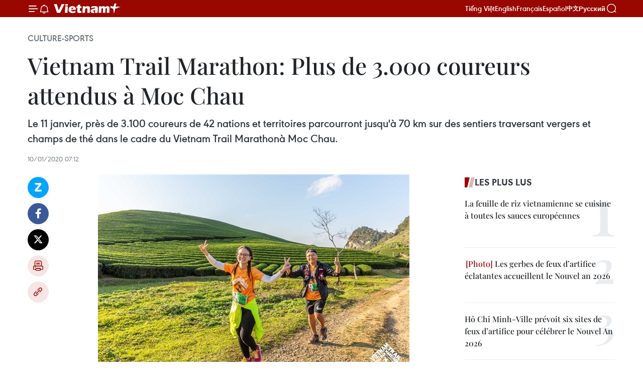

--- FILE ---
content_type: text/html;charset=utf-8
request_url: https://fr.vietnamplus.vn/vietnam-trail-marathon-plus-de-3000-coureurs-attendus-a-moc-chau-post132365.vnp
body_size: 22731
content:
<!DOCTYPE html> <html lang="fr" class="fr"> <head> <title>Vietnam Trail Marathon: Plus de 3.000 coureurs attendus à Moc Chau | Vietnam+ (VietnamPlus)</title> <meta name="description" content="Le 11 janvier, près de 3.100 coureurs de 42 nations et territoires parcourront jusqu&#39;à 70 km sur des sentiers traversant vergers et champs de thé dans le cadre du Vietnam Trail Marathonà Moc Chau."/> <meta name="keywords" content=""/> <meta name="news_keywords" content=""/> <meta http-equiv="Content-Type" content="text/html; charset=utf-8" /> <meta http-equiv="X-UA-Compatible" content="IE=edge"/> <meta http-equiv="refresh" content="1800" /> <meta name="revisit-after" content="1 days" /> <meta name="viewport" content="width=device-width, initial-scale=1"> <meta http-equiv="content-language" content="vi" /> <meta name="format-detection" content="telephone=no"/> <meta name="format-detection" content="address=no"/> <meta name="apple-mobile-web-app-capable" content="yes"> <meta name="apple-mobile-web-app-status-bar-style" content="black"> <meta name="apple-mobile-web-app-title" content="Vietnam+ (VietnamPlus)"/> <meta name="referrer" content="no-referrer-when-downgrade"/> <link rel="shortcut icon" href="https://media.vietnamplus.vn/assets/web/styles/img/favicon.ico" type="image/x-icon" /> <link rel="preconnect" href="https://media.vietnamplus.vn"/> <link rel="dns-prefetch" href="https://media.vietnamplus.vn"/> <link rel="preconnect" href="//www.google-analytics.com" /> <link rel="preconnect" href="//www.googletagmanager.com" /> <link rel="preconnect" href="//stc.za.zaloapp.com" /> <link rel="preconnect" href="//fonts.googleapis.com" /> <link rel="preconnect" href="//pagead2.googlesyndication.com"/> <link rel="preconnect" href="//tpc.googlesyndication.com"/> <link rel="preconnect" href="//securepubads.g.doubleclick.net"/> <link rel="preconnect" href="//accounts.google.com"/> <link rel="preconnect" href="//adservice.google.com"/> <link rel="preconnect" href="//adservice.google.com.vn"/> <link rel="preconnect" href="//www.googletagservices.com"/> <link rel="preconnect" href="//partner.googleadservices.com"/> <link rel="preconnect" href="//tpc.googlesyndication.com"/> <link rel="preconnect" href="//za.zdn.vn"/> <link rel="preconnect" href="//sp.zalo.me"/> <link rel="preconnect" href="//connect.facebook.net"/> <link rel="preconnect" href="//www.facebook.com"/> <link rel="dns-prefetch" href="//www.google-analytics.com" /> <link rel="dns-prefetch" href="//www.googletagmanager.com" /> <link rel="dns-prefetch" href="//stc.za.zaloapp.com" /> <link rel="dns-prefetch" href="//fonts.googleapis.com" /> <link rel="dns-prefetch" href="//pagead2.googlesyndication.com"/> <link rel="dns-prefetch" href="//tpc.googlesyndication.com"/> <link rel="dns-prefetch" href="//securepubads.g.doubleclick.net"/> <link rel="dns-prefetch" href="//accounts.google.com"/> <link rel="dns-prefetch" href="//adservice.google.com"/> <link rel="dns-prefetch" href="//adservice.google.com.vn"/> <link rel="dns-prefetch" href="//www.googletagservices.com"/> <link rel="dns-prefetch" href="//partner.googleadservices.com"/> <link rel="dns-prefetch" href="//tpc.googlesyndication.com"/> <link rel="dns-prefetch" href="//za.zdn.vn"/> <link rel="dns-prefetch" href="//sp.zalo.me"/> <link rel="dns-prefetch" href="//connect.facebook.net"/> <link rel="dns-prefetch" href="//www.facebook.com"/> <link rel="dns-prefetch" href="//graph.facebook.com"/> <link rel="dns-prefetch" href="//static.xx.fbcdn.net"/> <link rel="dns-prefetch" href="//staticxx.facebook.com"/> <script> var cmsConfig = { domainDesktop: 'https://fr.vietnamplus.vn', domainMobile: 'https://fr.vietnamplus.vn', domainApi: 'https://fr-api.vietnamplus.vn', domainStatic: 'https://media.vietnamplus.vn', domainLog: 'https://fr-log.vietnamplus.vn', googleAnalytics: 'G\-XG2Q9PW0XH', siteId: 0, pageType: 1, objectId: 132365, adsZone: 367, allowAds: true, adsLazy: true, antiAdblock: true, }; if (window.location.protocol !== 'https:' && window.location.hostname.indexOf('vietnamplus.vn') !== -1) { window.location = 'https://' + window.location.hostname + window.location.pathname + window.location.hash; } var USER_AGENT=window.navigator&&(window.navigator.userAgent||window.navigator.vendor)||window.opera||"",IS_MOBILE=/Android|webOS|iPhone|iPod|BlackBerry|Windows Phone|IEMobile|Mobile Safari|Opera Mini/i.test(USER_AGENT),IS_REDIRECT=!1;function setCookie(e,o,i){var n=new Date,i=(n.setTime(n.getTime()+24*i*60*60*1e3),"expires="+n.toUTCString());document.cookie=e+"="+o+"; "+i+";path=/;"}function getCookie(e){var o=document.cookie.indexOf(e+"="),i=o+e.length+1;return!o&&e!==document.cookie.substring(0,e.length)||-1===o?null:(-1===(e=document.cookie.indexOf(";",i))&&(e=document.cookie.length),unescape(document.cookie.substring(i,e)))}IS_MOBILE&&getCookie("isDesktop")&&(setCookie("isDesktop",1,-1),window.location=window.location.pathname.replace(".amp", ".vnp")+window.location.search,IS_REDIRECT=!0); </script> <script> if(USER_AGENT && USER_AGENT.indexOf("facebot") <= 0 && USER_AGENT.indexOf("facebookexternalhit") <= 0) { var query = ''; var hash = ''; if (window.location.search) query = window.location.search; if (window.location.hash) hash = window.location.hash; var canonicalUrl = 'https://fr.vietnamplus.vn/vietnam-trail-marathon-plus-de-3000-coureurs-attendus-a-moc-chau-post132365.vnp' + query + hash ; var curUrl = decodeURIComponent(window.location.href); if(!location.port && canonicalUrl.startsWith("http") && curUrl != canonicalUrl){ window.location.replace(canonicalUrl); } } </script> <meta property="fb:pages" content="120834779440" /> <meta property="fb:app_id" content="1960985707489919" /> <meta name="author" content="Vietnam+ (VietnamPlus)" /> <meta name="copyright" content="Copyright © 2026 by Vietnam+ (VietnamPlus)" /> <meta name="RATING" content="GENERAL" /> <meta name="GENERATOR" content="Vietnam+ (VietnamPlus)" /> <meta content="Vietnam+ (VietnamPlus)" itemprop="sourceOrganization" name="source"/> <meta content="news" itemprop="genre" name="medium"/> <meta name="robots" content="noarchive, max-image-preview:large, index, follow" /> <meta name="GOOGLEBOT" content="noarchive, max-image-preview:large, index, follow" /> <link rel="canonical" href="https://fr.vietnamplus.vn/vietnam-trail-marathon-plus-de-3000-coureurs-attendus-a-moc-chau-post132365.vnp" /> <meta property="og:site_name" content="Vietnam+ (VietnamPlus)"/> <meta property="og:rich_attachment" content="true"/> <meta property="og:type" content="article"/> <meta property="og:url" content="https://fr.vietnamplus.vn/vietnam-trail-marathon-plus-de-3000-coureurs-attendus-a-moc-chau-post132365.vnp"/> <meta property="og:image" content="https://mediafr.vietnamplus.vn/images/f7bdd265dc3b1373bc7e1f8305ab7b24e587000ac8a2a588c0b52ac3a75822f33ade277371ea564d995f2e3c414d45c1aae7eeac72c4829037eef20d5ec398d3/marathon.jpg.webp"/> <meta property="og:image:width" content="1200"/> <meta property="og:image:height" content="630"/> <meta property="og:title" content="Vietnam Trail Marathon: Plus de 3.000 coureurs attendus à Moc Chau"/> <meta property="og:description" content="Le 11 janvier, près de 3.100 coureurs de 42 nations et territoires parcourront jusqu&#39;à 70 km sur des sentiers traversant vergers et champs de thé dans le cadre du Vietnam Trail Marathonà Moc Chau."/> <meta name="twitter:card" value="summary"/> <meta name="twitter:url" content="https://fr.vietnamplus.vn/vietnam-trail-marathon-plus-de-3000-coureurs-attendus-a-moc-chau-post132365.vnp"/> <meta name="twitter:title" content="Vietnam Trail Marathon: Plus de 3.000 coureurs attendus à Moc Chau"/> <meta name="twitter:description" content="Le 11 janvier, près de 3.100 coureurs de 42 nations et territoires parcourront jusqu&#39;à 70 km sur des sentiers traversant vergers et champs de thé dans le cadre du Vietnam Trail Marathonà Moc Chau."/> <meta name="twitter:image" content="https://mediafr.vietnamplus.vn/images/f7bdd265dc3b1373bc7e1f8305ab7b24e587000ac8a2a588c0b52ac3a75822f33ade277371ea564d995f2e3c414d45c1aae7eeac72c4829037eef20d5ec398d3/marathon.jpg.webp"/> <meta name="twitter:site" content="@Vietnam+ (VietnamPlus)"/> <meta name="twitter:creator" content="@Vietnam+ (VietnamPlus)"/> <meta property="article:publisher" content="https://www.facebook.com/VietnamPlus" /> <meta property="article:tag" content=""/> <meta property="article:section" content="Culture-Sports" /> <meta property="article:published_time" content="2020-01-10T14:12:00+0700"/> <meta property="article:modified_time" content="2020-01-10T14:26:14+0700"/> <script type="application/ld+json"> { "@context": "http://schema.org", "@type": "Organization", "name": "Vietnam+ (VietnamPlus)", "url": "https://fr.vietnamplus.vn", "logo": "https://media.vietnamplus.vn/assets/web/styles/img/logo.png", "foundingDate": "2008", "founders": [ { "@type": "Person", "name": "Thông tấn xã Việt Nam (TTXVN)" } ], "address": [ { "@type": "PostalAddress", "streetAddress": "Số 05 Lý Thường Kiệt - Hà Nội - Việt Nam", "addressLocality": "Hà Nội City", "addressRegion": "Northeast", "postalCode": "100000", "addressCountry": "VNM" } ], "contactPoint": [ { "@type": "ContactPoint", "telephone": "+84-243-941-1349", "contactType": "customer service" }, { "@type": "ContactPoint", "telephone": "+84-243-941-1348", "contactType": "customer service" } ], "sameAs": [ "https://www.facebook.com/VietnamPlus", "https://www.tiktok.com/@vietnamplus", "https://twitter.com/vietnamplus", "https://www.youtube.com/c/BaoVietnamPlus" ] } </script> <script type="application/ld+json"> { "@context" : "https://schema.org", "@type" : "WebSite", "name": "Vietnam+ (VietnamPlus)", "url": "https://fr.vietnamplus.vn", "alternateName" : "Báo điện tử VIETNAMPLUS, Cơ quan của Thông tấn xã Việt Nam (TTXVN)", "potentialAction": { "@type": "SearchAction", "target": { "@type": "EntryPoint", "urlTemplate": "https://fr.vietnamplus.vn/search/?q={search_term_string}" }, "query-input": "required name=search_term_string" } } </script> <script type="application/ld+json"> { "@context":"http://schema.org", "@type":"BreadcrumbList", "itemListElement":[ { "@type":"ListItem", "position":1, "item":{ "@id":"https://fr.vietnamplus.vn/culture-sports/", "name":"Culture-Sports" } } ] } </script> <script type="application/ld+json"> { "@context": "http://schema.org", "@type": "NewsArticle", "mainEntityOfPage":{ "@type":"WebPage", "@id":"https://fr.vietnamplus.vn/vietnam-trail-marathon-plus-de-3000-coureurs-attendus-a-moc-chau-post132365.vnp" }, "headline": "Vietnam Trail Marathon: Plus de 3.000 coureurs attendus à Moc Chau", "description": "Le 11 janvier, près de 3.100 coureurs de 42 nations et territoires parcourront jusqu'à 70 km sur des sentiers traversant vergers et champs de thé dans le cadre du Vietnam Trail Marathonà Moc Chau.", "image": { "@type": "ImageObject", "url": "https://mediafr.vietnamplus.vn/images/f7bdd265dc3b1373bc7e1f8305ab7b24e587000ac8a2a588c0b52ac3a75822f33ade277371ea564d995f2e3c414d45c1aae7eeac72c4829037eef20d5ec398d3/marathon.jpg.webp", "width" : 1200, "height" : 675 }, "datePublished": "2020-01-10T14:12:00+0700", "dateModified": "2020-01-10T14:26:14+0700", "author": { "@type": "Person", "name": "" }, "publisher": { "@type": "Organization", "name": "Vietnam+ (VietnamPlus)", "logo": { "@type": "ImageObject", "url": "https://media.vietnamplus.vn/assets/web/styles/img/logo.png" } } } </script> <link rel="preload" href="https://media.vietnamplus.vn/assets/web/styles/css/main.min-1.0.14.css" as="style"> <link rel="preload" href="https://media.vietnamplus.vn/assets/web/js/main.min-1.0.33.js" as="script"> <link rel="preload" href="https://media.vietnamplus.vn/assets/web/js/detail.min-1.0.15.js" as="script"> <link rel="preload" href="https://common.mcms.one/assets/styles/css/vietnamplus-1.0.0.css" as="style"> <link rel="stylesheet" href="https://common.mcms.one/assets/styles/css/vietnamplus-1.0.0.css"> <link id="cms-style" rel="stylesheet" href="https://media.vietnamplus.vn/assets/web/styles/css/main.min-1.0.14.css"> <script type="text/javascript"> var _metaOgUrl = 'https://fr.vietnamplus.vn/vietnam-trail-marathon-plus-de-3000-coureurs-attendus-a-moc-chau-post132365.vnp'; var page_title = document.title; var tracked_url = window.location.pathname + window.location.search + window.location.hash; var cate_path = 'culture-sports'; if (cate_path.length > 0) { tracked_url = "/" + cate_path + tracked_url; } </script> <script async="" src="https://www.googletagmanager.com/gtag/js?id=G-XG2Q9PW0XH"></script> <script> window.dataLayer = window.dataLayer || []; function gtag(){dataLayer.push(arguments);} gtag('js', new Date()); gtag('config', 'G-XG2Q9PW0XH', {page_path: tracked_url}); </script> <script>window.dataLayer = window.dataLayer || [];dataLayer.push({'pageCategory': '/culture\-sports'});</script> <script> window.dataLayer = window.dataLayer || []; dataLayer.push({ 'event': 'Pageview', 'articleId': '132365', 'articleTitle': 'Vietnam Trail Marathon: Plus de 3.000 coureurs attendus à Moc Chau', 'articleCategory': 'Culture-Sports', 'articleAlowAds': true, 'articleType': 'detail', 'articlePublishDate': '2020-01-10T14:12:00+0700', 'articleThumbnail': 'https://mediafr.vietnamplus.vn/images/f7bdd265dc3b1373bc7e1f8305ab7b24e587000ac8a2a588c0b52ac3a75822f33ade277371ea564d995f2e3c414d45c1aae7eeac72c4829037eef20d5ec398d3/marathon.jpg.webp', 'articleShortUrl': 'https://fr.vietnamplus.vn/vietnam-trail-marathon-plus-de-3000-coureurs-attendus-a-moc-chau-post132365.vnp', 'articleFullUrl': 'https://fr.vietnamplus.vn/vietnam-trail-marathon-plus-de-3000-coureurs-attendus-a-moc-chau-post132365.vnp', }); </script> <script type='text/javascript'> gtag('event', 'article_page',{ 'articleId': '132365', 'articleTitle': 'Vietnam Trail Marathon: Plus de 3.000 coureurs attendus à Moc Chau', 'articleCategory': 'Culture-Sports', 'articleAlowAds': true, 'articleType': 'detail', 'articlePublishDate': '2020-01-10T14:12:00+0700', 'articleThumbnail': 'https://mediafr.vietnamplus.vn/images/f7bdd265dc3b1373bc7e1f8305ab7b24e587000ac8a2a588c0b52ac3a75822f33ade277371ea564d995f2e3c414d45c1aae7eeac72c4829037eef20d5ec398d3/marathon.jpg.webp', 'articleShortUrl': 'https://fr.vietnamplus.vn/vietnam-trail-marathon-plus-de-3000-coureurs-attendus-a-moc-chau-post132365.vnp', 'articleFullUrl': 'https://fr.vietnamplus.vn/vietnam-trail-marathon-plus-de-3000-coureurs-attendus-a-moc-chau-post132365.vnp', }); </script> <script>(function(w,d,s,l,i){w[l]=w[l]||[];w[l].push({'gtm.start': new Date().getTime(),event:'gtm.js'});var f=d.getElementsByTagName(s)[0], j=d.createElement(s),dl=l!='dataLayer'?'&l='+l:'';j.async=true;j.src= 'https://www.googletagmanager.com/gtm.js?id='+i+dl;f.parentNode.insertBefore(j,f); })(window,document,'script','dataLayer','GTM-5WM58F3N');</script> <script type="text/javascript"> !function(){"use strict";function e(e){var t=!(arguments.length>1&&void 0!==arguments[1])||arguments[1],c=document.createElement("script");c.src=e,t?c.type="module":(c.async=!0,c.type="text/javascript",c.setAttribute("nomodule",""));var n=document.getElementsByTagName("script")[0];n.parentNode.insertBefore(c,n)}!function(t,c){!function(t,c,n){var a,o,r;n.accountId=c,null!==(a=t.marfeel)&&void 0!==a||(t.marfeel={}),null!==(o=(r=t.marfeel).cmd)&&void 0!==o||(r.cmd=[]),t.marfeel.config=n;var i="https://sdk.mrf.io/statics";e("".concat(i,"/marfeel-sdk.js?id=").concat(c),!0),e("".concat(i,"/marfeel-sdk.es5.js?id=").concat(c),!1)}(t,c,arguments.length>2&&void 0!==arguments[2]?arguments[2]:{})}(window,2272,{} )}(); </script> <script async src="https://sp.zalo.me/plugins/sdk.js"></script> </head> <body class="detail-page"> <div id="sdaWeb_SdaMasthead" class="rennab rennab-top" data-platform="1" data-position="Web_SdaMasthead"> </div> <header class=" site-header"> <div class="sticky"> <div class="container"> <i class="ic-menu"></i> <i class="ic-bell"></i> <div id="header-news" class="pick-news hidden" data-source="header-latest-news"></div> <a class="small-logo" href="/" title="Vietnam+ (VietnamPlus)">Vietnam+ (VietnamPlus)</a> <ul class="menu"> <li> <a href="https://www.vietnamplus.vn" title="Tiếng Việt" target="_blank">Tiếng Việt</a> </li> <li> <a href="https://en.vietnamplus.vn" title="English" target="_blank" rel="nofollow">English</a> </li> <li> <a href="https://fr.vietnamplus.vn" title="Français" target="_blank" rel="nofollow">Français</a> </li> <li> <a href="https://es.vietnamplus.vn" title="Español" target="_blank" rel="nofollow">Español</a> </li> <li> <a href="https://zh.vietnamplus.vn" title="中文" target="_blank" rel="nofollow">中文</a> </li> <li> <a href="https://ru.vietnamplus.vn" title="Русский" target="_blank" rel="nofollow">Русский</a> </li> </ul> <div class="search-wrapper"> <i class="ic-search"></i> <input type="text" class="search txtsearch" placeholder="Mot clé"> </div> </div> </div> </header> <div class="site-body"> <div id="sdaWeb_SdaBackground" class="rennab " data-platform="1" data-position="Web_SdaBackground"> </div> <div class="container"> <div class="breadcrumb breadcrumb-detail"> <h2 class="main"> <a href="https://fr.vietnamplus.vn/culture-sports/" title="Culture-Sports" class="active">Culture-Sports</a> </h2> </div> <div id="sdaWeb_SdaTop" class="rennab " data-platform="1" data-position="Web_SdaTop"> </div> <div class="article"> <h1 class="article__title cms-title "> Vietnam Trail Marathon: Plus de 3.000 coureurs attendus à Moc Chau </h1> <div class="article__sapo cms-desc"> Le 11 janvier, près de 3.100 coureurs de 42 nations et territoires parcourront jusqu'à 70 km sur des sentiers traversant vergers et champs de thé dans le cadre du Vietnam Trail Marathonà Moc Chau. </div> <div id="sdaWeb_SdaArticleAfterSapo" class="rennab " data-platform="1" data-position="Web_SdaArticleAfterSapo"> </div> <div class="article__meta"> <time class="time" datetime="2020-01-10T14:12:00+0700" data-time="1578640320" data-friendly="false">vendredi 10 janvier 2020 14:12</time> <meta class="cms-date" itemprop="datePublished" content="2020-01-10T14:12:00+0700"> </div> <div class="col"> <div class="main-col content-col"> <div class="article__body zce-content-body cms-body" itemprop="articleBody"> <div class="social-pin sticky article__social"> <a href="javascript:void(0);" class="zl zalo-share-button" title="Zalo" data-href="https://fr.vietnamplus.vn/vietnam-trail-marathon-plus-de-3000-coureurs-attendus-a-moc-chau-post132365.vnp" data-oaid="4486284411240520426" data-layout="1" data-color="blue" data-customize="true">Zalo</a> <a href="javascript:void(0);" class="item fb" data-href="https://fr.vietnamplus.vn/vietnam-trail-marathon-plus-de-3000-coureurs-attendus-a-moc-chau-post132365.vnp" data-rel="facebook" title="Facebook">Facebook</a> <a href="javascript:void(0);" class="item tw" data-href="https://fr.vietnamplus.vn/vietnam-trail-marathon-plus-de-3000-coureurs-attendus-a-moc-chau-post132365.vnp" data-rel="twitter" title="Twitter">Twitter</a> <a href="javascript:void(0);" class="bookmark sendbookmark hidden" onclick="ME.sendBookmark(this, 132365);" data-id="132365" title="marque-pages">marque-pages</a> <a href="javascript:void(0);" class="print sendprint" title="Print" data-href="/print-132365.html">Impression</a> <a href="javascript:void(0);" class="item link" data-href="https://fr.vietnamplus.vn/vietnam-trail-marathon-plus-de-3000-coureurs-attendus-a-moc-chau-post132365.vnp" data-rel="copy" title="Copy link">Copy link</a> </div> <div class="ExternalClass13D88FE9B2AC412C80EC15C4385D1558" style="text-align: justify;"> <div class="article-photo"> <a href="/Uploaded_FR/sxtt/2020_01_10/marathon.jpg" rel="nofollow" target="_blank"><img alt="Vietnam Trail Marathon: Plus de 3.000 coureurs attendus à Moc Chau ảnh 1" src="[data-uri]" class="lazyload cms-photo" data-large-src="https://mediafr.vietnamplus.vn/images/33e0b6e9e64bc3c1817db4b0200c0d1e73f69157cba22cf563d97255a2f4918b5ac6a2e215409d2ac3bf09582a2228fa/marathon.jpg" data-src="https://mediafr.vietnamplus.vn/images/68f2576c032ecf9e9a26d2c81c381417a3db9cce213e6405da805d96be97b5fdf28be4d8ed6cba7a3f249749725a9c65/marathon.jpg" title="Vietnam Trail Marathon: Plus de 3.000 coureurs attendus à Moc Chau ảnh 1"></a><span>Photo<em>: des organisateurs</em></span> </div> <p style="text-align: justify;">Hanoï &nbsp; (VNA) - Le 11 janvier, près de 3.100 coureurs de 42 nationset territoires parcourront jusqu'à 70 km sur des sentiers traversantvergers et champs de thé dans le cadre du Vietnam Trail Marathon (VTM)dans le district de Moc Chau, province de Son La.<br><br> Le nombre de coureurs pour cette deuxième édition du VTM a augmenté de 65% par rapport à la première année.<br><br> Dansle 70 km hommes, le champion du VTM de l’année dernière, Tran DuyQuang, sera de retour. Il rivalisera avec une nouvelle star del’ultra-trail, Do Trong Nhon, qui a pris la deuxième place au VietnamJungle Marathon 55 km et au Vietnam Mountain Marathon (VMM) 70 km en2019.</p> <p style="text-align: justify;">Le Hongkongais Ka Hei Lam, qui a remporté le Raleigh Challenge Wilson Trail en 2018, est aussi un concurrent sérieux<br> Dansle 70 km femmes, la championne du VMM 2018 sur 100 km, Evelyn Lek deSingapour, sera en compétition avec Nguyen Thi Duong, qui a été sur denombreux podiums d’ultra-trail.</p> <p style="text-align: justify;">Surles 42 km, la championne du Vietnam Trail Series Trinh Nam Hai sera deretour, tout comme la Belge Vanja Cnops, qui a remporté le VTM en 2019.Il faudra aussi suivre de près cette année Joane Etiene, une solidecoureuse suisse.<br> L’ambassadeurbritannique Gareth Ward, qui courra pour la première fois sur lessentiers, affrontera plus de 1.000 athlètes sur le parcours de 10 km.</p> <p style="text-align: justify;">Pourchaque inscription longue distance (21 km-70 km), 20 dollars sontdirectement reversés à des associations caritatives. Plus de 920millions de dongs seront répartis entre des projets locaux autour de MocChau, Newborns Vietnam, qui travaille pour augmenter les chances de viedes nouveau-nés, et le nouveau partenaire caritatif de Topas, BlueDragon, qui aide à mettre fin à la traite des êtres humains et à fournirdes soins aux enfants et familles en situation de précarité. - CPV/VNA</p>
</div> <div class="article__source"> <div class="source"> <span class="name">source</span> </div> </div> <div id="sdaWeb_SdaArticleAfterBody" class="rennab " data-platform="1" data-position="Web_SdaArticleAfterBody"> </div> </div> <div id="sdaWeb_SdaArticleAfterTag" class="rennab " data-platform="1" data-position="Web_SdaArticleAfterTag"> </div> <div class="wrap-social"> <div class="social-pin article__social"> <a href="javascript:void(0);" class="zl zalo-share-button" title="Zalo" data-href="https://fr.vietnamplus.vn/vietnam-trail-marathon-plus-de-3000-coureurs-attendus-a-moc-chau-post132365.vnp" data-oaid="4486284411240520426" data-layout="1" data-color="blue" data-customize="true">Zalo</a> <a href="javascript:void(0);" class="item fb" data-href="https://fr.vietnamplus.vn/vietnam-trail-marathon-plus-de-3000-coureurs-attendus-a-moc-chau-post132365.vnp" data-rel="facebook" title="Facebook">Facebook</a> <a href="javascript:void(0);" class="item tw" data-href="https://fr.vietnamplus.vn/vietnam-trail-marathon-plus-de-3000-coureurs-attendus-a-moc-chau-post132365.vnp" data-rel="twitter" title="Twitter">Twitter</a> <a href="javascript:void(0);" class="bookmark sendbookmark hidden" onclick="ME.sendBookmark(this, 132365);" data-id="132365" title="marque-pages">marque-pages</a> <a href="javascript:void(0);" class="print sendprint" title="Print" data-href="/print-132365.html">Impression</a> <a href="javascript:void(0);" class="item link" data-href="https://fr.vietnamplus.vn/vietnam-trail-marathon-plus-de-3000-coureurs-attendus-a-moc-chau-post132365.vnp" data-rel="copy" title="Copy link">Copy link</a> </div> <a href="https://news.google.com/publications/CAAqBwgKMN-18wowlLWFAw?hl=vi&gl=VN&ceid=VN%3Avi" class="google-news" target="_blank" title="Google News">Suivez VietnamPlus</a> </div> <div id="sdaWeb_SdaArticleAfterBody1" class="rennab " data-platform="1" data-position="Web_SdaArticleAfterBody1"> </div> <div id="sdaWeb_SdaArticleAfterBody2" class="rennab " data-platform="1" data-position="Web_SdaArticleAfterBody2"> </div> <div class="timeline secondary"> <h3 class="box-heading"> <a href="https://fr.vietnamplus.vn/culture-sports/" title="Culture-Sports" class="title"> Voir plus </a> </h3> <div class="box-content content-list" data-source="recommendation-367"> <article class="story" data-id="257626"> <figure class="story__thumb"> <a class="cms-link" href="https://fr.vietnamplus.vn/cadeaux-du-tet-preparation-de-gateaux-de-riz-gluant-destines-aux-personnes-defavorisees-post257626.vnp" title="Cadeaux du Têt : préparation de gâteaux de riz gluant destinés aux personnes défavorisées"> <img class="lazyload" src="[data-uri]" data-src="https://mediafr.vietnamplus.vn/images/[base64]/hon-1000-banh-chung-xanh-cung-nguoi-ngheo-an-tet-canh-ty-2020-8-1579071826948397349532-1706063425481-17060634269071819614416-1768629584669937541950.jpg.webp" data-srcset="https://mediafr.vietnamplus.vn/images/[base64]/hon-1000-banh-chung-xanh-cung-nguoi-ngheo-an-tet-canh-ty-2020-8-1579071826948397349532-1706063425481-17060634269071819614416-1768629584669937541950.jpg.webp 1x, https://mediafr.vietnamplus.vn/images/[base64]/hon-1000-banh-chung-xanh-cung-nguoi-ngheo-an-tet-canh-ty-2020-8-1579071826948397349532-1706063425481-17060634269071819614416-1768629584669937541950.jpg.webp 2x" alt="Le programme de confection des gâteaux de riz gluant destiné aux personnes défavorisées 2026 se tiendra le 8 février prochain au Village culturel et touristique des ethnies du Vietnam. Photo: bvhttdl.gov.vn"> <noscript><img src="https://mediafr.vietnamplus.vn/images/[base64]/hon-1000-banh-chung-xanh-cung-nguoi-ngheo-an-tet-canh-ty-2020-8-1579071826948397349532-1706063425481-17060634269071819614416-1768629584669937541950.jpg.webp" srcset="https://mediafr.vietnamplus.vn/images/[base64]/hon-1000-banh-chung-xanh-cung-nguoi-ngheo-an-tet-canh-ty-2020-8-1579071826948397349532-1706063425481-17060634269071819614416-1768629584669937541950.jpg.webp 1x, https://mediafr.vietnamplus.vn/images/[base64]/hon-1000-banh-chung-xanh-cung-nguoi-ngheo-an-tet-canh-ty-2020-8-1579071826948397349532-1706063425481-17060634269071819614416-1768629584669937541950.jpg.webp 2x" alt="Le programme de confection des gâteaux de riz gluant destiné aux personnes défavorisées 2026 se tiendra le 8 février prochain au Village culturel et touristique des ethnies du Vietnam. Photo: bvhttdl.gov.vn" class="image-fallback"></noscript> </a> </figure> <h2 class="story__heading" data-tracking="257626"> <a class=" cms-link" href="https://fr.vietnamplus.vn/cadeaux-du-tet-preparation-de-gateaux-de-riz-gluant-destines-aux-personnes-defavorisees-post257626.vnp" title="Cadeaux du Têt : préparation de gâteaux de riz gluant destinés aux personnes défavorisées"> Cadeaux du Têt : préparation de gâteaux de riz gluant destinés aux personnes défavorisées </a> </h2> <time class="time" datetime="2026-01-19T09:21:46+0700" data-time="1768789306"> 19/01/2026 09:21 </time> <div class="story__summary story__shorten"> <p>Un programme de confection des gâteaux de riz gluant destiné aux personnes défavorisées 2026 se tiendra le 8 février prochain, à Hanoï.</p> </div> </article> <article class="story" data-id="257620"> <figure class="story__thumb"> <a class="cms-link" href="https://fr.vietnamplus.vn/tet-viet-tet-pho-2026-a-hanoi-immersion-dans-les-traditions-au-c-ur-des-espaces-patrimoniaux-post257620.vnp" title="« Tet Viet - Tet Pho » 2026 à Hanoï : immersion dans les traditions au cœur des espaces patrimoniaux"> <img class="lazyload" src="[data-uri]" data-src="https://mediafr.vietnamplus.vn/images/[base64]/vna-potal-lan-toa-cac-gia-tri-van-hoa-truyen-thong-qua-tet-viet-tet-pho-2026-8535510.jpg.webp" data-srcset="https://mediafr.vietnamplus.vn/images/[base64]/vna-potal-lan-toa-cac-gia-tri-van-hoa-truyen-thong-qua-tet-viet-tet-pho-2026-8535510.jpg.webp 1x, https://mediafr.vietnamplus.vn/images/[base64]/vna-potal-lan-toa-cac-gia-tri-van-hoa-truyen-thong-qua-tet-viet-tet-pho-2026-8535510.jpg.webp 2x" alt="Le site du 22, rue Hang Buom reconstitue l’atmosphère du Têt traditionnel de la plaine du Nord. Photo : VNA"> <noscript><img src="https://mediafr.vietnamplus.vn/images/[base64]/vna-potal-lan-toa-cac-gia-tri-van-hoa-truyen-thong-qua-tet-viet-tet-pho-2026-8535510.jpg.webp" srcset="https://mediafr.vietnamplus.vn/images/[base64]/vna-potal-lan-toa-cac-gia-tri-van-hoa-truyen-thong-qua-tet-viet-tet-pho-2026-8535510.jpg.webp 1x, https://mediafr.vietnamplus.vn/images/[base64]/vna-potal-lan-toa-cac-gia-tri-van-hoa-truyen-thong-qua-tet-viet-tet-pho-2026-8535510.jpg.webp 2x" alt="Le site du 22, rue Hang Buom reconstitue l’atmosphère du Têt traditionnel de la plaine du Nord. Photo : VNA" class="image-fallback"></noscript> </a> </figure> <h2 class="story__heading" data-tracking="257620"> <a class=" cms-link" href="https://fr.vietnamplus.vn/tet-viet-tet-pho-2026-a-hanoi-immersion-dans-les-traditions-au-c-ur-des-espaces-patrimoniaux-post257620.vnp" title="« Tet Viet - Tet Pho » 2026 à Hanoï : immersion dans les traditions au cœur des espaces patrimoniaux"> « Tet Viet - Tet Pho » 2026 à Hanoï : immersion dans les traditions au cœur des espaces patrimoniaux </a> </h2> <time class="time" datetime="2026-01-18T18:23:48+0700" data-time="1768735428"> 18/01/2026 18:23 </time> <div class="story__summary story__shorten"> <p>Le programme culturel intitulé « Tet Viet – Tet Pho » 2026&nbsp;a officiellement inauguré, le 17 janvier, à Hanoï, à&nbsp;l’occasion du Nouvel An lunaire du Cheval 2026.</p> </div> </article> <article class="story" data-id="257598"> <figure class="story__thumb"> <a class="cms-link" href="https://fr.vietnamplus.vn/insuffler-un-nouveau-souffle-au-patrimoine-culturel-cham-post257598.vnp" title="Insuffler un nouveau souffle au patrimoine culturel Cham"> <img class="lazyload" src="[data-uri]" data-src="https://mediafr.vietnamplus.vn/images/09bba8fe1e0bab5788885f766dd43fbbc28a669eb216d30012c0281f2bca274649c11ed98a100cafc9d59edba81082dd/cha.jpg.webp" data-srcset="https://mediafr.vietnamplus.vn/images/09bba8fe1e0bab5788885f766dd43fbbc28a669eb216d30012c0281f2bca274649c11ed98a100cafc9d59edba81082dd/cha.jpg.webp 1x, https://mediafr.vietnamplus.vn/images/3a31c05c87ed42e2ee7840c780802e73c28a669eb216d30012c0281f2bca274649c11ed98a100cafc9d59edba81082dd/cha.jpg.webp 2x" alt="La stèle de Hoa Lai, trésor national, est exposée au Musée provincial de Khanh Hoa. Photo : VNA"> <noscript><img src="https://mediafr.vietnamplus.vn/images/09bba8fe1e0bab5788885f766dd43fbbc28a669eb216d30012c0281f2bca274649c11ed98a100cafc9d59edba81082dd/cha.jpg.webp" srcset="https://mediafr.vietnamplus.vn/images/09bba8fe1e0bab5788885f766dd43fbbc28a669eb216d30012c0281f2bca274649c11ed98a100cafc9d59edba81082dd/cha.jpg.webp 1x, https://mediafr.vietnamplus.vn/images/3a31c05c87ed42e2ee7840c780802e73c28a669eb216d30012c0281f2bca274649c11ed98a100cafc9d59edba81082dd/cha.jpg.webp 2x" alt="La stèle de Hoa Lai, trésor national, est exposée au Musée provincial de Khanh Hoa. Photo : VNA" class="image-fallback"></noscript> </a> </figure> <h2 class="story__heading" data-tracking="257598"> <a class=" cms-link" href="https://fr.vietnamplus.vn/insuffler-un-nouveau-souffle-au-patrimoine-culturel-cham-post257598.vnp" title="Insuffler un nouveau souffle au patrimoine culturel Cham"> Insuffler un nouveau souffle au patrimoine culturel Cham </a> </h2> <time class="time" datetime="2026-01-18T12:00:00+0700" data-time="1768712400"> 18/01/2026 12:00 </time> <div class="story__summary story__shorten"> <p>Avec son système de tours-temples, de fêtes traditionnelles, de villages artisanaux et un riche patrimoine matériel et immatériel, la culture Cham à Khanh Hoa n’est pas seulement un témoignage historique et culturel ancien ; elle est aujourd’hui préservée et valorisée, associée au développement du tourisme et aux moyens de subsistance des communautés, insufflant ainsi une nouvelle vitalité au patrimoine culturel Cham dans la vie contemporaine.</p> </div> </article> <article class="story" data-id="257538"> <figure class="story__thumb"> <a class="cms-link" href="https://fr.vietnamplus.vn/lelan-economique-issu-du-patrimoine-post257538.vnp" title="L’élan économique issu du patrimoine"> <img class="lazyload" src="[data-uri]" data-src="https://mediafr.vietnamplus.vn/images/e561533c122dd67ff9be5bdc2623275818c4e8ed36e821ce5a339b0df7a8aa22572c19d2af8e37959f909e01c18e0a1b/image.jpg.webp" data-srcset="https://mediafr.vietnamplus.vn/images/e561533c122dd67ff9be5bdc2623275818c4e8ed36e821ce5a339b0df7a8aa22572c19d2af8e37959f909e01c18e0a1b/image.jpg.webp 1x, https://mediafr.vietnamplus.vn/images/5e68d86e4a3b9f2df1e0c1392dbdba6218c4e8ed36e821ce5a339b0df7a8aa22572c19d2af8e37959f909e01c18e0a1b/image.jpg.webp 2x" alt="Des touristes participent à l&#39;excursion « Découvrez la nuit à Van Mieu-Quoc Tu Giam ». (Photo : nhandan.vn)"> <noscript><img src="https://mediafr.vietnamplus.vn/images/e561533c122dd67ff9be5bdc2623275818c4e8ed36e821ce5a339b0df7a8aa22572c19d2af8e37959f909e01c18e0a1b/image.jpg.webp" srcset="https://mediafr.vietnamplus.vn/images/e561533c122dd67ff9be5bdc2623275818c4e8ed36e821ce5a339b0df7a8aa22572c19d2af8e37959f909e01c18e0a1b/image.jpg.webp 1x, https://mediafr.vietnamplus.vn/images/5e68d86e4a3b9f2df1e0c1392dbdba6218c4e8ed36e821ce5a339b0df7a8aa22572c19d2af8e37959f909e01c18e0a1b/image.jpg.webp 2x" alt="Des touristes participent à l&#39;excursion « Découvrez la nuit à Van Mieu-Quoc Tu Giam ». (Photo : nhandan.vn)" class="image-fallback"></noscript> </a> </figure> <h2 class="story__heading" data-tracking="257538"> <a class=" cms-link" href="https://fr.vietnamplus.vn/lelan-economique-issu-du-patrimoine-post257538.vnp" title="L’élan économique issu du patrimoine"> L’élan économique issu du patrimoine </a> </h2> <time class="time" datetime="2026-01-18T10:00:00+0700" data-time="1768705200"> 18/01/2026 10:00 </time> <div class="story__summary story__shorten"> <p>Le patrimoine vietnamien s'affirme désormais comme un pilier économique : de l'essor du tourisme culturel à l'élan des industries créatives, les richesses culturelles génèrent aujourd'hui des bénéfices tangibles pour les localités.</p> </div> </article> <article class="story" data-id="257606"> <figure class="story__thumb"> <a class="cms-link" href="https://fr.vietnamplus.vn/coupe-dasie-u23-2026-le-vietnam-retrouve-le-dernier-carre-asiatique-huit-ans-apres-changzhou-post257606.vnp" title="Coupe d&#39;Asie U23 2026 : le Vietnam retrouve le dernier carré asiatique huit ans après Changzhou"> <img class="lazyload" src="[data-uri]" data-src="https://mediafr.vietnamplus.vn/images/99744cc23496dda1191ab041b5e7183939d50b857c2f8eddd3ea912a703d4803fcc84b01eb9622546f80e9540b467184/3-7385.jpg.webp" data-srcset="https://mediafr.vietnamplus.vn/images/99744cc23496dda1191ab041b5e7183939d50b857c2f8eddd3ea912a703d4803fcc84b01eb9622546f80e9540b467184/3-7385.jpg.webp 1x, https://mediafr.vietnamplus.vn/images/b45f905f8a1d998e7735114b0aa991f039d50b857c2f8eddd3ea912a703d4803fcc84b01eb9622546f80e9540b467184/3-7385.jpg.webp 2x" alt="La joie des joueurs de l’équipe vietnamienne des moins de 23 ans après la victoire. (Photo : AFC)"> <noscript><img src="https://mediafr.vietnamplus.vn/images/99744cc23496dda1191ab041b5e7183939d50b857c2f8eddd3ea912a703d4803fcc84b01eb9622546f80e9540b467184/3-7385.jpg.webp" srcset="https://mediafr.vietnamplus.vn/images/99744cc23496dda1191ab041b5e7183939d50b857c2f8eddd3ea912a703d4803fcc84b01eb9622546f80e9540b467184/3-7385.jpg.webp 1x, https://mediafr.vietnamplus.vn/images/b45f905f8a1d998e7735114b0aa991f039d50b857c2f8eddd3ea912a703d4803fcc84b01eb9622546f80e9540b467184/3-7385.jpg.webp 2x" alt="La joie des joueurs de l’équipe vietnamienne des moins de 23 ans après la victoire. (Photo : AFC)" class="image-fallback"></noscript> </a> </figure> <h2 class="story__heading" data-tracking="257606"> <a class=" cms-link" href="https://fr.vietnamplus.vn/coupe-dasie-u23-2026-le-vietnam-retrouve-le-dernier-carre-asiatique-huit-ans-apres-changzhou-post257606.vnp" title="Coupe d&#39;Asie U23 2026 : le Vietnam retrouve le dernier carré asiatique huit ans après Changzhou"> Coupe d'Asie U23 2026 : le Vietnam retrouve le dernier carré asiatique huit ans après Changzhou </a> </h2> <time class="time" datetime="2026-01-17T19:52:00+0700" data-time="1768654320"> 17/01/2026 19:52 </time> </article> <div id="sdaWeb_SdaNative1" class="rennab " data-platform="1" data-position="Web_SdaNative1"> </div> <article class="story" data-id="257596"> <figure class="story__thumb"> <a class="cms-link" href="https://fr.vietnamplus.vn/14e-congres-du-parti-placer-la-culture-a-la-juste-place-dans-la-strategie-de-developpement-national-post257596.vnp" title="14e Congrès du Parti : Placer la culture à la juste place dans la stratégie de développement national"> <img class="lazyload" src="[data-uri]" data-src="https://mediafr.vietnamplus.vn/images/99744cc23496dda1191ab041b5e718396856e6fa4d6391ee3da835c563e929061ec186b4046a85498e81f6bb10e5b7c8/1-5255.jpg.webp" data-srcset="https://mediafr.vietnamplus.vn/images/99744cc23496dda1191ab041b5e718396856e6fa4d6391ee3da835c563e929061ec186b4046a85498e81f6bb10e5b7c8/1-5255.jpg.webp 1x, https://mediafr.vietnamplus.vn/images/b45f905f8a1d998e7735114b0aa991f06856e6fa4d6391ee3da835c563e929061ec186b4046a85498e81f6bb10e5b7c8/1-5255.jpg.webp 2x" alt="L’artisan Luc Van Tich guide le club de chant Then de la commune de Son Hai, province de Bac Ninh, lors d’une séance d’entraînement. Photo : VNA"> <noscript><img src="https://mediafr.vietnamplus.vn/images/99744cc23496dda1191ab041b5e718396856e6fa4d6391ee3da835c563e929061ec186b4046a85498e81f6bb10e5b7c8/1-5255.jpg.webp" srcset="https://mediafr.vietnamplus.vn/images/99744cc23496dda1191ab041b5e718396856e6fa4d6391ee3da835c563e929061ec186b4046a85498e81f6bb10e5b7c8/1-5255.jpg.webp 1x, https://mediafr.vietnamplus.vn/images/b45f905f8a1d998e7735114b0aa991f06856e6fa4d6391ee3da835c563e929061ec186b4046a85498e81f6bb10e5b7c8/1-5255.jpg.webp 2x" alt="L’artisan Luc Van Tich guide le club de chant Then de la commune de Son Hai, province de Bac Ninh, lors d’une séance d’entraînement. Photo : VNA" class="image-fallback"></noscript> </a> </figure> <h2 class="story__heading" data-tracking="257596"> <a class=" cms-link" href="https://fr.vietnamplus.vn/14e-congres-du-parti-placer-la-culture-a-la-juste-place-dans-la-strategie-de-developpement-national-post257596.vnp" title="14e Congrès du Parti : Placer la culture à la juste place dans la stratégie de développement national"> 14e Congrès du Parti : Placer la culture à la juste place dans la stratégie de développement national </a> </h2> <time class="time" datetime="2026-01-17T15:47:34+0700" data-time="1768639654"> 17/01/2026 15:47 </time> <div class="story__summary story__shorten"> <p>À l’approche du XIVe Congrès national du Parti communiste du Vietnam, les débats réaffirment la culture comme fondement spirituel de la société, moteur endogène du développement durable et pilier essentiel du soft power national dans un contexte d’intégration internationale approfondie.<br> À travers les regards d’intellectuels vietnamiens à l’étranger, l’article met en lumière les orientations visant à placer la culture au cœur de la stratégie de développement du pays.</p> </div> </article> <article class="story" data-id="257587"> <figure class="story__thumb"> <a class="cms-link" href="https://fr.vietnamplus.vn/preserver-et-valoriser-la-maison-longue-e-de-a-travers-le-tourisme-communautaire-post257587.vnp" title="Préserver et valoriser la maison longue Ê Dê à travers le tourisme communautaire"> <img class="lazyload" src="[data-uri]" data-src="https://mediafr.vietnamplus.vn/images/99744cc23496dda1191ab041b5e718395811c0f98e763b2584d158ab7a834147508d955a543718061a1a9b5730540a26/2-2890.jpg.webp" data-srcset="https://mediafr.vietnamplus.vn/images/99744cc23496dda1191ab041b5e718395811c0f98e763b2584d158ab7a834147508d955a543718061a1a9b5730540a26/2-2890.jpg.webp 1x, https://mediafr.vietnamplus.vn/images/b45f905f8a1d998e7735114b0aa991f05811c0f98e763b2584d158ab7a834147508d955a543718061a1a9b5730540a26/2-2890.jpg.webp 2x" alt="Le village touristique communautaire d’Akŏ Dhông est réputé pour ses maisons longues sur le plateau du Đắk Lắk. Photo / VNQ "> <noscript><img src="https://mediafr.vietnamplus.vn/images/99744cc23496dda1191ab041b5e718395811c0f98e763b2584d158ab7a834147508d955a543718061a1a9b5730540a26/2-2890.jpg.webp" srcset="https://mediafr.vietnamplus.vn/images/99744cc23496dda1191ab041b5e718395811c0f98e763b2584d158ab7a834147508d955a543718061a1a9b5730540a26/2-2890.jpg.webp 1x, https://mediafr.vietnamplus.vn/images/b45f905f8a1d998e7735114b0aa991f05811c0f98e763b2584d158ab7a834147508d955a543718061a1a9b5730540a26/2-2890.jpg.webp 2x" alt="Le village touristique communautaire d’Akŏ Dhông est réputé pour ses maisons longues sur le plateau du Đắk Lắk. Photo / VNQ " class="image-fallback"></noscript> </a> </figure> <h2 class="story__heading" data-tracking="257587"> <a class=" cms-link" href="https://fr.vietnamplus.vn/preserver-et-valoriser-la-maison-longue-e-de-a-travers-le-tourisme-communautaire-post257587.vnp" title="Préserver et valoriser la maison longue Ê Dê à travers le tourisme communautaire"> Préserver et valoriser la maison longue Ê Dê à travers le tourisme communautaire </a> </h2> <time class="time" datetime="2026-01-17T12:00:00+0700" data-time="1768626000"> 17/01/2026 12:00 </time> <div class="story__summary story__shorten"> <p>Dans la province de Dak Lak, la préservation et la valorisation des maisons longues traditionnelles des Ê Dê, associées au développement du tourisme communautaire, ouvrent une voie durable permettant de sauvegarder un patrimoine culturel emblématique tout en améliorant les moyens de subsistance des populations locales.<br> <br></p> </div> </article> <article class="story" data-id="257589"> <figure class="story__thumb"> <a class="cms-link" href="https://fr.vietnamplus.vn/u23-du-vietnam-en-demi-finales-asiatiques-une-victoire-historique-saluee-par-les-medias-regionaux-post257589.vnp" title=" U23 du Vietnam en demi-finales asiatiques, une victoire historique saluée par les médias régionaux"> <img class="lazyload" src="[data-uri]" data-src="https://mediafr.vietnamplus.vn/images/99744cc23496dda1191ab041b5e71839b7bb43326d61044665e5fc380ba40a854dfe25b53b232d6d1da9a2a2301e5806/1-7689.jpg.webp" data-srcset="https://mediafr.vietnamplus.vn/images/99744cc23496dda1191ab041b5e71839b7bb43326d61044665e5fc380ba40a854dfe25b53b232d6d1da9a2a2301e5806/1-7689.jpg.webp 1x, https://mediafr.vietnamplus.vn/images/b45f905f8a1d998e7735114b0aa991f0b7bb43326d61044665e5fc380ba40a854dfe25b53b232d6d1da9a2a2301e5806/1-7689.jpg.webp 2x" alt="Lê Phat tente de déborder un joueur des Émirats arabes unis U23. Photo : nhandan.vn"> <noscript><img src="https://mediafr.vietnamplus.vn/images/99744cc23496dda1191ab041b5e71839b7bb43326d61044665e5fc380ba40a854dfe25b53b232d6d1da9a2a2301e5806/1-7689.jpg.webp" srcset="https://mediafr.vietnamplus.vn/images/99744cc23496dda1191ab041b5e71839b7bb43326d61044665e5fc380ba40a854dfe25b53b232d6d1da9a2a2301e5806/1-7689.jpg.webp 1x, https://mediafr.vietnamplus.vn/images/b45f905f8a1d998e7735114b0aa991f0b7bb43326d61044665e5fc380ba40a854dfe25b53b232d6d1da9a2a2301e5806/1-7689.jpg.webp 2x" alt="Lê Phat tente de déborder un joueur des Émirats arabes unis U23. Photo : nhandan.vn" class="image-fallback"></noscript> </a> </figure> <h2 class="story__heading" data-tracking="257589"> <a class=" cms-link" href="https://fr.vietnamplus.vn/u23-du-vietnam-en-demi-finales-asiatiques-une-victoire-historique-saluee-par-les-medias-regionaux-post257589.vnp" title=" U23 du Vietnam en demi-finales asiatiques, une victoire historique saluée par les médias régionaux"> U23 du Vietnam en demi-finales asiatiques, une victoire historique saluée par les médias régionaux </a> </h2> <time class="time" datetime="2026-01-17T07:22:42+0700" data-time="1768609362"> 17/01/2026 07:22 </time> <div class="story__summary story__shorten"> <p>Au terme d’un quart de finale haletant, le Vietnam U23 a signé un exploit historique en éliminant les Émirats arabes unis (3-2) pour accéder aux demi-finales asiatiques.</p> </div> </article> <article class="story" data-id="257566"> <figure class="story__thumb"> <a class="cms-link" href="https://fr.vietnamplus.vn/14-congres-national-du-parti-faire-rayonner-les-valeurs-culturelles-vietnamiennes-post257566.vnp" title="14ᵉ Congrès national du Parti : faire rayonner les valeurs culturelles vietnamiennes"> <img class="lazyload" src="[data-uri]" data-src="https://mediafr.vietnamplus.vn/images/e561533c122dd67ff9be5bdc26232758caef11744d61cda60b61050dad7e986729b121f515c52060dabf03474a0c5abc1a6e886c35d2e2c9c9bca0f6b3de92c9/le-y-linh.jpg.webp" data-srcset="https://mediafr.vietnamplus.vn/images/e561533c122dd67ff9be5bdc26232758caef11744d61cda60b61050dad7e986729b121f515c52060dabf03474a0c5abc1a6e886c35d2e2c9c9bca0f6b3de92c9/le-y-linh.jpg.webp 1x, https://mediafr.vietnamplus.vn/images/5e68d86e4a3b9f2df1e0c1392dbdba62caef11744d61cda60b61050dad7e986729b121f515c52060dabf03474a0c5abc1a6e886c35d2e2c9c9bca0f6b3de92c9/le-y-linh.jpg.webp 2x" alt="Le Y Linh, chercheuse en musique vivant et travaillant en France. Photo: VNA"> <noscript><img src="https://mediafr.vietnamplus.vn/images/e561533c122dd67ff9be5bdc26232758caef11744d61cda60b61050dad7e986729b121f515c52060dabf03474a0c5abc1a6e886c35d2e2c9c9bca0f6b3de92c9/le-y-linh.jpg.webp" srcset="https://mediafr.vietnamplus.vn/images/e561533c122dd67ff9be5bdc26232758caef11744d61cda60b61050dad7e986729b121f515c52060dabf03474a0c5abc1a6e886c35d2e2c9c9bca0f6b3de92c9/le-y-linh.jpg.webp 1x, https://mediafr.vietnamplus.vn/images/5e68d86e4a3b9f2df1e0c1392dbdba62caef11744d61cda60b61050dad7e986729b121f515c52060dabf03474a0c5abc1a6e886c35d2e2c9c9bca0f6b3de92c9/le-y-linh.jpg.webp 2x" alt="Le Y Linh, chercheuse en musique vivant et travaillant en France. Photo: VNA" class="image-fallback"></noscript> </a> </figure> <h2 class="story__heading" data-tracking="257566"> <a class=" cms-link" href="https://fr.vietnamplus.vn/14-congres-national-du-parti-faire-rayonner-les-valeurs-culturelles-vietnamiennes-post257566.vnp" title="14ᵉ Congrès national du Parti : faire rayonner les valeurs culturelles vietnamiennes"> 14ᵉ Congrès national du Parti : faire rayonner les valeurs culturelles vietnamiennes </a> </h2> <time class="time" datetime="2026-01-16T16:28:58+0700" data-time="1768555738"> 16/01/2026 16:28 </time> <div class="story__summary story__shorten"> <p>La culture doit être placée au même niveau que les autres secteurs dans la stratégie de développement du pays, selon&nbsp;Le Y Linh, chercheuse en musique vivant et travaillant en France.</p> </div> </article> <article class="story" data-id="257551"> <figure class="story__thumb"> <a class="cms-link" href="https://fr.vietnamplus.vn/le-cerf-volant-dor-2025-couronne-mua-do-post257551.vnp" title=" Le Cerf-volant d’or 2025 couronne &#34;Mua do&#34;"> <img class="lazyload" src="[data-uri]" data-src="https://mediafr.vietnamplus.vn/images/44f872b41ffffe837e595148a04b98074d304bf8a5682bb10911853abf1229576d8cd8506563378559b58725b5cc468db99de573f1345012f91e6b704988363c/pluie-rouge.png.webp" data-srcset="https://mediafr.vietnamplus.vn/images/44f872b41ffffe837e595148a04b98074d304bf8a5682bb10911853abf1229576d8cd8506563378559b58725b5cc468db99de573f1345012f91e6b704988363c/pluie-rouge.png.webp 1x, https://mediafr.vietnamplus.vn/images/5d0deb09e2c673469c8d47bdf1f528e44d304bf8a5682bb10911853abf1229576d8cd8506563378559b58725b5cc468db99de573f1345012f91e6b704988363c/pluie-rouge.png.webp 2x" alt="Le long métrage « Pluie rouge », réalisé par l’artiste émérite Dang Thai Huyên et produit par le Cinéma de l’Armée populaire. Photo: www.qdnd.vn"> <noscript><img src="https://mediafr.vietnamplus.vn/images/44f872b41ffffe837e595148a04b98074d304bf8a5682bb10911853abf1229576d8cd8506563378559b58725b5cc468db99de573f1345012f91e6b704988363c/pluie-rouge.png.webp" srcset="https://mediafr.vietnamplus.vn/images/44f872b41ffffe837e595148a04b98074d304bf8a5682bb10911853abf1229576d8cd8506563378559b58725b5cc468db99de573f1345012f91e6b704988363c/pluie-rouge.png.webp 1x, https://mediafr.vietnamplus.vn/images/5d0deb09e2c673469c8d47bdf1f528e44d304bf8a5682bb10911853abf1229576d8cd8506563378559b58725b5cc468db99de573f1345012f91e6b704988363c/pluie-rouge.png.webp 2x" alt="Le long métrage « Pluie rouge », réalisé par l’artiste émérite Dang Thai Huyên et produit par le Cinéma de l’Armée populaire. Photo: www.qdnd.vn" class="image-fallback"></noscript> </a> </figure> <h2 class="story__heading" data-tracking="257551"> <a class=" cms-link" href="https://fr.vietnamplus.vn/le-cerf-volant-dor-2025-couronne-mua-do-post257551.vnp" title=" Le Cerf-volant d’or 2025 couronne &#34;Mua do&#34;"> Le Cerf-volant d’or 2025 couronne "Mua do" </a> </h2> <time class="time" datetime="2026-01-16T11:15:00+0700" data-time="1768536900"> 16/01/2026 11:15 </time> <div class="story__summary story__shorten"> <p>Adapté du roman de Chu Lai, qui en a également écrit le scénario, le film s’inspire de la bataille de 81 jours pour la défense de la citadelle de Quang Tri en 1972.</p> </div> </article> <article class="story" data-id="257540"> <figure class="story__thumb"> <a class="cms-link" href="https://fr.vietnamplus.vn/larbitre-iranien-heidari-payam-officiera-la-rencontre-entre-le-vietnam-et-les-eau-post257540.vnp" title="L’arbitre iranien Heidari Payam officiera la rencontre entre le Vietnam et les EAU"> <img class="lazyload" src="[data-uri]" data-src="https://mediafr.vietnamplus.vn/images/44f872b41ffffe837e595148a04b98074d304bf8a5682bb10911853abf122957500678e9259a6faf719f8c055d25909b45ecce224412c4719ebd1663feaf5803/heidari-payam.jpg.webp" data-srcset="https://mediafr.vietnamplus.vn/images/44f872b41ffffe837e595148a04b98074d304bf8a5682bb10911853abf122957500678e9259a6faf719f8c055d25909b45ecce224412c4719ebd1663feaf5803/heidari-payam.jpg.webp 1x, https://mediafr.vietnamplus.vn/images/5d0deb09e2c673469c8d47bdf1f528e44d304bf8a5682bb10911853abf122957500678e9259a6faf719f8c055d25909b45ecce224412c4719ebd1663feaf5803/heidari-payam.jpg.webp 2x" alt="L’arbitre iranien Heidari Payam désigné pour le quart de finale opposant le Vietnam aux Émirats arabes unis. Photo : vietnamnet.vn"> <noscript><img src="https://mediafr.vietnamplus.vn/images/44f872b41ffffe837e595148a04b98074d304bf8a5682bb10911853abf122957500678e9259a6faf719f8c055d25909b45ecce224412c4719ebd1663feaf5803/heidari-payam.jpg.webp" srcset="https://mediafr.vietnamplus.vn/images/44f872b41ffffe837e595148a04b98074d304bf8a5682bb10911853abf122957500678e9259a6faf719f8c055d25909b45ecce224412c4719ebd1663feaf5803/heidari-payam.jpg.webp 1x, https://mediafr.vietnamplus.vn/images/5d0deb09e2c673469c8d47bdf1f528e44d304bf8a5682bb10911853abf122957500678e9259a6faf719f8c055d25909b45ecce224412c4719ebd1663feaf5803/heidari-payam.jpg.webp 2x" alt="L’arbitre iranien Heidari Payam désigné pour le quart de finale opposant le Vietnam aux Émirats arabes unis. Photo : vietnamnet.vn" class="image-fallback"></noscript> </a> </figure> <h2 class="story__heading" data-tracking="257540"> <a class=" cms-link" href="https://fr.vietnamplus.vn/larbitre-iranien-heidari-payam-officiera-la-rencontre-entre-le-vietnam-et-les-eau-post257540.vnp" title="L’arbitre iranien Heidari Payam officiera la rencontre entre le Vietnam et les EAU"> L’arbitre iranien Heidari Payam officiera la rencontre entre le Vietnam et les EAU </a> </h2> <time class="time" datetime="2026-01-16T09:30:00+0700" data-time="1768530600"> 16/01/2026 09:30 </time> <div class="story__summary story__shorten"> <p>L’arbitre iranien Heidari Payam officiera ainsi la rencontre entre les Guerriers de l’Étoile d’or et les Al-Abyad. Réputé pour son arbitrage rigoureux, il est surnommé «le roi des cartons».</p> </div> </article> <article class="story" data-id="257532"> <figure class="story__thumb"> <a class="cms-link" href="https://fr.vietnamplus.vn/viet-culture-in-motion-un-festival-inedit-dedie-a-la-culture-vietnamienne-lance-en-europe-post257532.vnp" title="« Viet Culture in Motion » : un festival inédit dédié à la culture vietnamienne lancé en Europe"> <img class="lazyload" src="[data-uri]" data-src="https://mediafr.vietnamplus.vn/images/cab7b1bdcfee992d98b27983efe908ae81fd8f70e680cda0a461e16177f0c2b6cab089ef3fbc87edfc82df621052fb419a9d44119f61addde7059eeccc79513d/viet-culture-in-motion.jpg.webp" data-srcset="https://mediafr.vietnamplus.vn/images/cab7b1bdcfee992d98b27983efe908ae81fd8f70e680cda0a461e16177f0c2b6cab089ef3fbc87edfc82df621052fb419a9d44119f61addde7059eeccc79513d/viet-culture-in-motion.jpg.webp 1x, https://mediafr.vietnamplus.vn/images/156ec659313cbeba9b7c8186b65fa5a481fd8f70e680cda0a461e16177f0c2b6cab089ef3fbc87edfc82df621052fb419a9d44119f61addde7059eeccc79513d/viet-culture-in-motion.jpg.webp 2x" alt="« Viet Culture in Motion » : un festival inédit dédié à la culture vietnamienne lancé en Europe"> <noscript><img src="https://mediafr.vietnamplus.vn/images/cab7b1bdcfee992d98b27983efe908ae81fd8f70e680cda0a461e16177f0c2b6cab089ef3fbc87edfc82df621052fb419a9d44119f61addde7059eeccc79513d/viet-culture-in-motion.jpg.webp" srcset="https://mediafr.vietnamplus.vn/images/cab7b1bdcfee992d98b27983efe908ae81fd8f70e680cda0a461e16177f0c2b6cab089ef3fbc87edfc82df621052fb419a9d44119f61addde7059eeccc79513d/viet-culture-in-motion.jpg.webp 1x, https://mediafr.vietnamplus.vn/images/156ec659313cbeba9b7c8186b65fa5a481fd8f70e680cda0a461e16177f0c2b6cab089ef3fbc87edfc82df621052fb419a9d44119f61addde7059eeccc79513d/viet-culture-in-motion.jpg.webp 2x" alt="« Viet Culture in Motion » : un festival inédit dédié à la culture vietnamienne lancé en Europe" class="image-fallback"></noscript> </a> </figure> <h2 class="story__heading" data-tracking="257532"> <a class=" cms-link" href="https://fr.vietnamplus.vn/viet-culture-in-motion-un-festival-inedit-dedie-a-la-culture-vietnamienne-lance-en-europe-post257532.vnp" title="« Viet Culture in Motion » : un festival inédit dédié à la culture vietnamienne lancé en Europe"> « Viet Culture in Motion » : un festival inédit dédié à la culture vietnamienne lancé en Europe </a> </h2> <time class="time" datetime="2026-01-16T09:09:03+0700" data-time="1768529343"> 16/01/2026 09:09 </time> <div class="story__summary story__shorten"> <p>Premier festival international exclusivement consacré à la culture vietnamienne, « Viet Culture in Motion » ambitionne de porter un regard jeune et créatif sur le Vietnam à travers le cinéma documentaire.</p> </div> </article> <article class="story" data-id="257481"> <figure class="story__thumb"> <a class="cms-link" href="https://fr.vietnamplus.vn/chat-dia-phuong-lame-vietnamienne-vue-par-une-jeune-generation-dartistes-post257481.vnp" title="« Chất Địa Phương » - L’âme vietnamienne vue par une jeune génération d’artistes"> <img class="lazyload" src="[data-uri]" data-src="https://mediafr.vietnamplus.vn/images/e561533c122dd67ff9be5bdc26232758b131187f66bff5c9815da68ee3d0a6c2572c19d2af8e37959f909e01c18e0a1b/image.jpg.webp" data-srcset="https://mediafr.vietnamplus.vn/images/e561533c122dd67ff9be5bdc26232758b131187f66bff5c9815da68ee3d0a6c2572c19d2af8e37959f909e01c18e0a1b/image.jpg.webp 1x, https://mediafr.vietnamplus.vn/images/5e68d86e4a3b9f2df1e0c1392dbdba62b131187f66bff5c9815da68ee3d0a6c2572c19d2af8e37959f909e01c18e0a1b/image.jpg.webp 2x" alt="« Chất Địa Phương » - L’âme vietnamienne vue par une jeune génération d’artistes"> <noscript><img src="https://mediafr.vietnamplus.vn/images/e561533c122dd67ff9be5bdc26232758b131187f66bff5c9815da68ee3d0a6c2572c19d2af8e37959f909e01c18e0a1b/image.jpg.webp" srcset="https://mediafr.vietnamplus.vn/images/e561533c122dd67ff9be5bdc26232758b131187f66bff5c9815da68ee3d0a6c2572c19d2af8e37959f909e01c18e0a1b/image.jpg.webp 1x, https://mediafr.vietnamplus.vn/images/5e68d86e4a3b9f2df1e0c1392dbdba62b131187f66bff5c9815da68ee3d0a6c2572c19d2af8e37959f909e01c18e0a1b/image.jpg.webp 2x" alt="« Chất Địa Phương » - L’âme vietnamienne vue par une jeune génération d’artistes" class="image-fallback"></noscript> </a> </figure> <h2 class="story__heading" data-tracking="257481"> <a class=" cms-link" href="https://fr.vietnamplus.vn/chat-dia-phuong-lame-vietnamienne-vue-par-une-jeune-generation-dartistes-post257481.vnp" title="« Chất Địa Phương » - L’âme vietnamienne vue par une jeune génération d’artistes"> <i class="ic-video"></i> « Chất Địa Phương » - L’âme vietnamienne vue par une jeune génération d’artistes </a> </h2> <time class="time" datetime="2026-01-16T08:30:00+0700" data-time="1768527000"> 16/01/2026 08:30 </time> <div class="story__summary story__shorten"> <p>L’UNESCO en collaboration avec le Service de la Culture et des Sports de Hanoï, le Comité de gestion du lac Hoan Kiem et du Vieux quartier de Hanoï, ainsi que l’entreprise culturelle et créative TiredCity organise l’exposition de peinture "Chất Địa Phương" (Essence locale) à Hanoï.&nbsp;</p> </div> </article> <article class="story" data-id="257527"> <figure class="story__thumb"> <a class="cms-link" href="https://fr.vietnamplus.vn/les-theatres-sonnent-les-trois-coups-pour-celebrer-le-14e-congres-national-du-parti-post257527.vnp" title="Les théâtres sonnent les trois coups pour célébrer le 14e Congrès national du Parti"> <img class="lazyload" src="[data-uri]" data-src="https://mediafr.vietnamplus.vn/images/44f872b41ffffe837e595148a04b98075269441398313bbcee3615ac7bb94abe45c032ccb56cea46b0b2a147da9defab58c5a19a790765f37516b62658ac13c51a6e886c35d2e2c9c9bca0f6b3de92c9/trai-tim-nguoi-dan-duong.jpg.webp" data-srcset="https://mediafr.vietnamplus.vn/images/44f872b41ffffe837e595148a04b98075269441398313bbcee3615ac7bb94abe45c032ccb56cea46b0b2a147da9defab58c5a19a790765f37516b62658ac13c51a6e886c35d2e2c9c9bca0f6b3de92c9/trai-tim-nguoi-dan-duong.jpg.webp 1x, https://mediafr.vietnamplus.vn/images/5d0deb09e2c673469c8d47bdf1f528e45269441398313bbcee3615ac7bb94abe45c032ccb56cea46b0b2a147da9defab58c5a19a790765f37516b62658ac13c51a6e886c35d2e2c9c9bca0f6b3de92c9/trai-tim-nguoi-dan-duong.jpg.webp 2x" alt="Des chanteurs interprètent des chansons dans le cadre du programme «Le cœur du Guide». Photo: gracieusé du Théâtre de la jeunesse du Vietnam"> <noscript><img src="https://mediafr.vietnamplus.vn/images/44f872b41ffffe837e595148a04b98075269441398313bbcee3615ac7bb94abe45c032ccb56cea46b0b2a147da9defab58c5a19a790765f37516b62658ac13c51a6e886c35d2e2c9c9bca0f6b3de92c9/trai-tim-nguoi-dan-duong.jpg.webp" srcset="https://mediafr.vietnamplus.vn/images/44f872b41ffffe837e595148a04b98075269441398313bbcee3615ac7bb94abe45c032ccb56cea46b0b2a147da9defab58c5a19a790765f37516b62658ac13c51a6e886c35d2e2c9c9bca0f6b3de92c9/trai-tim-nguoi-dan-duong.jpg.webp 1x, https://mediafr.vietnamplus.vn/images/5d0deb09e2c673469c8d47bdf1f528e45269441398313bbcee3615ac7bb94abe45c032ccb56cea46b0b2a147da9defab58c5a19a790765f37516b62658ac13c51a6e886c35d2e2c9c9bca0f6b3de92c9/trai-tim-nguoi-dan-duong.jpg.webp 2x" alt="Des chanteurs interprètent des chansons dans le cadre du programme «Le cœur du Guide». Photo: gracieusé du Théâtre de la jeunesse du Vietnam" class="image-fallback"></noscript> </a> </figure> <h2 class="story__heading" data-tracking="257527"> <a class=" cms-link" href="https://fr.vietnamplus.vn/les-theatres-sonnent-les-trois-coups-pour-celebrer-le-14e-congres-national-du-parti-post257527.vnp" title="Les théâtres sonnent les trois coups pour célébrer le 14e Congrès national du Parti"> Les théâtres sonnent les trois coups pour célébrer le 14e Congrès national du Parti </a> </h2> <time class="time" datetime="2026-01-15T21:00:00+0700" data-time="1768485600"> 15/01/2026 21:00 </time> <div class="story__summary story__shorten"> <p>Les programmes sont conçus comme de véritables «cadeaux spirituels» dans le contexte des célébrations nationales du 14e Congrès du Parti. Ils visent non seulement à honorer la beauté du théâtre traditionnel, mais aussi à nourrir l’amour de la patrie et du pays, en particulier auprès des jeunes générations, contribuant ainsi à ancrer l’art populaire dans la vie contemporaine.</p> </div> </article> <article class="story" data-id="257526"> <figure class="story__thumb"> <a class="cms-link" href="https://fr.vietnamplus.vn/le-musee-des-beaux-arts-du-vietnam-senrichit-de-pres-dun-millier-d-uvres-post257526.vnp" title="Le Musée des beaux-arts du Vietnam s’enrichit de près d’un millier d’œuvres"> <img class="lazyload" src="[data-uri]" data-src="https://mediafr.vietnamplus.vn/images/44f872b41ffffe837e595148a04b98075269441398313bbcee3615ac7bb94abe21c3e765632bb1bd9410ab7f0ffe0760f8cfb863add783868767e3a39c44371ce6e784b3d66c9a87649d6be06cd8e0fa/musee-des-beaux-arts-du-vietnam.jpg.webp" data-srcset="https://mediafr.vietnamplus.vn/images/44f872b41ffffe837e595148a04b98075269441398313bbcee3615ac7bb94abe21c3e765632bb1bd9410ab7f0ffe0760f8cfb863add783868767e3a39c44371ce6e784b3d66c9a87649d6be06cd8e0fa/musee-des-beaux-arts-du-vietnam.jpg.webp 1x, https://mediafr.vietnamplus.vn/images/5d0deb09e2c673469c8d47bdf1f528e45269441398313bbcee3615ac7bb94abe21c3e765632bb1bd9410ab7f0ffe0760f8cfb863add783868767e3a39c44371ce6e784b3d66c9a87649d6be06cd8e0fa/musee-des-beaux-arts-du-vietnam.jpg.webp 2x" alt="Trente œuvres sont exposées au public au Musée des beaux-arts du Vietnam. Photos: CVNN"> <noscript><img src="https://mediafr.vietnamplus.vn/images/44f872b41ffffe837e595148a04b98075269441398313bbcee3615ac7bb94abe21c3e765632bb1bd9410ab7f0ffe0760f8cfb863add783868767e3a39c44371ce6e784b3d66c9a87649d6be06cd8e0fa/musee-des-beaux-arts-du-vietnam.jpg.webp" srcset="https://mediafr.vietnamplus.vn/images/44f872b41ffffe837e595148a04b98075269441398313bbcee3615ac7bb94abe21c3e765632bb1bd9410ab7f0ffe0760f8cfb863add783868767e3a39c44371ce6e784b3d66c9a87649d6be06cd8e0fa/musee-des-beaux-arts-du-vietnam.jpg.webp 1x, https://mediafr.vietnamplus.vn/images/5d0deb09e2c673469c8d47bdf1f528e45269441398313bbcee3615ac7bb94abe21c3e765632bb1bd9410ab7f0ffe0760f8cfb863add783868767e3a39c44371ce6e784b3d66c9a87649d6be06cd8e0fa/musee-des-beaux-arts-du-vietnam.jpg.webp 2x" alt="Trente œuvres sont exposées au public au Musée des beaux-arts du Vietnam. Photos: CVNN" class="image-fallback"></noscript> </a> </figure> <h2 class="story__heading" data-tracking="257526"> <a class=" cms-link" href="https://fr.vietnamplus.vn/le-musee-des-beaux-arts-du-vietnam-senrichit-de-pres-dun-millier-d-uvres-post257526.vnp" title="Le Musée des beaux-arts du Vietnam s’enrichit de près d’un millier d’œuvres"> Le Musée des beaux-arts du Vietnam s’enrichit de près d’un millier d’œuvres </a> </h2> <time class="time" datetime="2026-01-15T20:30:00+0700" data-time="1768483800"> 15/01/2026 20:30 </time> <div class="story__summary story__shorten"> <p>Ces œuvres, riches par la diversité de leurs matériaux et de leurs formes, ne renferment pas seulement de profondes valeurs artistiques, mais aussi une valeur historique, reflétant le souffle de la vie et les mutations des beaux-arts vietnamiens à travers les différentes périodes. </p> </div> </article> <article class="story" data-id="257521"> <figure class="story__thumb"> <a class="cms-link" href="https://fr.vietnamplus.vn/le-cinema-celebre-les-80-ans-des-premieres-legislatives-et-le-14e-congres-national-du-pcv-post257521.vnp" title="Le cinéma célèbre les 80 ans des premières législatives et le 14e Congrès national du PCV"> <img class="lazyload" src="[data-uri]" data-src="https://mediafr.vietnamplus.vn/images/44f872b41ffffe837e595148a04b98075269441398313bbcee3615ac7bb94abe68fba98bda8d9909e22a0f15afa8a2e1e6e784b3d66c9a87649d6be06cd8e0fa/semaine-du-film.jpg.webp" data-srcset="https://mediafr.vietnamplus.vn/images/44f872b41ffffe837e595148a04b98075269441398313bbcee3615ac7bb94abe68fba98bda8d9909e22a0f15afa8a2e1e6e784b3d66c9a87649d6be06cd8e0fa/semaine-du-film.jpg.webp 1x, https://mediafr.vietnamplus.vn/images/5d0deb09e2c673469c8d47bdf1f528e45269441398313bbcee3615ac7bb94abe68fba98bda8d9909e22a0f15afa8a2e1e6e784b3d66c9a87649d6be06cd8e0fa/semaine-du-film.jpg.webp 2x" alt="De nombreux films captivants seront projetés durant la Semaine du film en l’honneur du 80e anniversaire des premières élections générales et du 14e Congrès national du Parti. Photo : VNA"> <noscript><img src="https://mediafr.vietnamplus.vn/images/44f872b41ffffe837e595148a04b98075269441398313bbcee3615ac7bb94abe68fba98bda8d9909e22a0f15afa8a2e1e6e784b3d66c9a87649d6be06cd8e0fa/semaine-du-film.jpg.webp" srcset="https://mediafr.vietnamplus.vn/images/44f872b41ffffe837e595148a04b98075269441398313bbcee3615ac7bb94abe68fba98bda8d9909e22a0f15afa8a2e1e6e784b3d66c9a87649d6be06cd8e0fa/semaine-du-film.jpg.webp 1x, https://mediafr.vietnamplus.vn/images/5d0deb09e2c673469c8d47bdf1f528e45269441398313bbcee3615ac7bb94abe68fba98bda8d9909e22a0f15afa8a2e1e6e784b3d66c9a87649d6be06cd8e0fa/semaine-du-film.jpg.webp 2x" alt="De nombreux films captivants seront projetés durant la Semaine du film en l’honneur du 80e anniversaire des premières élections générales et du 14e Congrès national du Parti. Photo : VNA" class="image-fallback"></noscript> </a> </figure> <h2 class="story__heading" data-tracking="257521"> <a class=" cms-link" href="https://fr.vietnamplus.vn/le-cinema-celebre-les-80-ans-des-premieres-legislatives-et-le-14e-congres-national-du-pcv-post257521.vnp" title="Le cinéma célèbre les 80 ans des premières législatives et le 14e Congrès national du PCV"> Le cinéma célèbre les 80 ans des premières législatives et le 14e Congrès national du PCV </a> </h2> <time class="time" datetime="2026-01-15T19:30:00+0700" data-time="1768480200"> 15/01/2026 19:30 </time> <div class="story__summary story__shorten"> <p>Les films sélectionnés pour les projections publiques de la Semaine du film célébrant le 80e anniversaire des premières élections générales et du 14e Congrès national du Parti ont démontré un large impact social, un fort attrait auprès du public et un succès commercial significatif, tout en répondant à des critères élevés de qualité artistique et de valeur idéologique.</p> </div> </article> <article class="story" data-id="257514"> <figure class="story__thumb"> <a class="cms-link" href="https://fr.vietnamplus.vn/le-premier-musee-du-pho-vietnamien-ouvre-a-ho-chi-minh-ville-post257514.vnp" title="Le premier musée du pho vietnamien ouvre à Hô Chi Minh-Ville"> <img class="lazyload" src="[data-uri]" data-src="https://mediafr.vietnamplus.vn/images/44f872b41ffffe837e595148a04b98075269441398313bbcee3615ac7bb94abed2f1777c0e809ad78815b1e43b876b4c6c17335bfeab3a9463c35c0e0cc94508/musee-du-pho.jpg.webp" data-srcset="https://mediafr.vietnamplus.vn/images/44f872b41ffffe837e595148a04b98075269441398313bbcee3615ac7bb94abed2f1777c0e809ad78815b1e43b876b4c6c17335bfeab3a9463c35c0e0cc94508/musee-du-pho.jpg.webp 1x, https://mediafr.vietnamplus.vn/images/5d0deb09e2c673469c8d47bdf1f528e45269441398313bbcee3615ac7bb94abed2f1777c0e809ad78815b1e43b876b4c6c17335bfeab3a9463c35c0e0cc94508/musee-du-pho.jpg.webp 2x" alt="Inauguré jeudi, le musée du pho offre aux visiteurs vietnamiens et étrangers un lieu pour découvrir le pho, plat national du Vietnam, et en apprécier les saveurs. Photo : VNA"> <noscript><img src="https://mediafr.vietnamplus.vn/images/44f872b41ffffe837e595148a04b98075269441398313bbcee3615ac7bb94abed2f1777c0e809ad78815b1e43b876b4c6c17335bfeab3a9463c35c0e0cc94508/musee-du-pho.jpg.webp" srcset="https://mediafr.vietnamplus.vn/images/44f872b41ffffe837e595148a04b98075269441398313bbcee3615ac7bb94abed2f1777c0e809ad78815b1e43b876b4c6c17335bfeab3a9463c35c0e0cc94508/musee-du-pho.jpg.webp 1x, https://mediafr.vietnamplus.vn/images/5d0deb09e2c673469c8d47bdf1f528e45269441398313bbcee3615ac7bb94abed2f1777c0e809ad78815b1e43b876b4c6c17335bfeab3a9463c35c0e0cc94508/musee-du-pho.jpg.webp 2x" alt="Inauguré jeudi, le musée du pho offre aux visiteurs vietnamiens et étrangers un lieu pour découvrir le pho, plat national du Vietnam, et en apprécier les saveurs. Photo : VNA" class="image-fallback"></noscript> </a> </figure> <h2 class="story__heading" data-tracking="257514"> <a class=" cms-link" href="https://fr.vietnamplus.vn/le-premier-musee-du-pho-vietnamien-ouvre-a-ho-chi-minh-ville-post257514.vnp" title="Le premier musée du pho vietnamien ouvre à Hô Chi Minh-Ville"> Le premier musée du pho vietnamien ouvre à Hô Chi Minh-Ville </a> </h2> <time class="time" datetime="2026-01-15T18:15:00+0700" data-time="1768475700"> 15/01/2026 18:15 </time> <div class="story__summary story__shorten"> <p>Le premier Musée du pho, plat emblématique du pays, a ouvert ses portes jeudi à Hô Chi Minh-Ville, marquant une étape importante dans la préservation du patrimoine culinaire national. </p> </div> </article> <article class="story" data-id="257493"> <figure class="story__thumb"> <a class="cms-link" href="https://fr.vietnamplus.vn/la-delegation-vietnamienne-senvole-pour-les-13emes-jeux-paralympiques-de-lasean-post257493.vnp" title="La délégation vietnamienne s&#39;envole pour les 13èmes Jeux paralympiques de l&#39;ASEAN"> <img class="lazyload" src="[data-uri]" data-src="https://mediafr.vietnamplus.vn/images/99744cc23496dda1191ab041b5e7183902cf0e702f81a6f21c32516f4d7b8fb32e2882145f9ba50a2f58c0e618b3eee1/1-2480.jpg.webp" data-srcset="https://mediafr.vietnamplus.vn/images/99744cc23496dda1191ab041b5e7183902cf0e702f81a6f21c32516f4d7b8fb32e2882145f9ba50a2f58c0e618b3eee1/1-2480.jpg.webp 1x, https://mediafr.vietnamplus.vn/images/b45f905f8a1d998e7735114b0aa991f002cf0e702f81a6f21c32516f4d7b8fb32e2882145f9ba50a2f58c0e618b3eee1/1-2480.jpg.webp 2x" alt="Les responsables de l’Administration vietnamienne des sports accompagnent la délégation lors de son départ à l’aéroport international de Nội Bài."> <noscript><img src="https://mediafr.vietnamplus.vn/images/99744cc23496dda1191ab041b5e7183902cf0e702f81a6f21c32516f4d7b8fb32e2882145f9ba50a2f58c0e618b3eee1/1-2480.jpg.webp" srcset="https://mediafr.vietnamplus.vn/images/99744cc23496dda1191ab041b5e7183902cf0e702f81a6f21c32516f4d7b8fb32e2882145f9ba50a2f58c0e618b3eee1/1-2480.jpg.webp 1x, https://mediafr.vietnamplus.vn/images/b45f905f8a1d998e7735114b0aa991f002cf0e702f81a6f21c32516f4d7b8fb32e2882145f9ba50a2f58c0e618b3eee1/1-2480.jpg.webp 2x" alt="Les responsables de l’Administration vietnamienne des sports accompagnent la délégation lors de son départ à l’aéroport international de Nội Bài." class="image-fallback"></noscript> </a> </figure> <h2 class="story__heading" data-tracking="257493"> <a class=" cms-link" href="https://fr.vietnamplus.vn/la-delegation-vietnamienne-senvole-pour-les-13emes-jeux-paralympiques-de-lasean-post257493.vnp" title="La délégation vietnamienne s&#39;envole pour les 13èmes Jeux paralympiques de l&#39;ASEAN"> La délégation vietnamienne s'envole pour les 13èmes Jeux paralympiques de l'ASEAN </a> </h2> <time class="time" datetime="2026-01-15T15:21:17+0700" data-time="1768465277"> 15/01/2026 15:21 </time> <div class="story__summary story__shorten"> <p>Une cérémonie a eu lieu le 15 janvier à l'aéroport international de Noi Bai à Hanoï pour accompagner la délégation sportive vietnamienne qui participera aux 13èmes Jeux paralympiques de l'ASEAN en Thaïlande, du 15 au 27 janvier.</p> </div> </article> <article class="story" data-id="257465"> <figure class="story__thumb"> <a class="cms-link" href="https://fr.vietnamplus.vn/reception-de-photos-documentaires-sur-le-president-ho-chi-minh-offertes-par-lambassade-de-russie-post257465.vnp" title="Réception de photos documentaires sur le Président Ho Chi Minh offertes par l’ambassade de Russie"> <img class="lazyload" src="[data-uri]" data-src="https://mediafr.vietnamplus.vn/images/[base64]/vna-potal-khu-di-tich-phu-chu-tich-khai-mac-chuoi-hoat-dong-chao-mung-dai-hoi-lan-thu-xiv-cua-dang-8529709.jpg.webp" data-srcset="https://mediafr.vietnamplus.vn/images/[base64]/vna-potal-khu-di-tich-phu-chu-tich-khai-mac-chuoi-hoat-dong-chao-mung-dai-hoi-lan-thu-xiv-cua-dang-8529709.jpg.webp 1x, https://mediafr.vietnamplus.vn/images/[base64]/vna-potal-khu-di-tich-phu-chu-tich-khai-mac-chuoi-hoat-dong-chao-mung-dai-hoi-lan-thu-xiv-cua-dang-8529709.jpg.webp 2x" alt="Des délégués coupent le ruban pour inaugurer les activités célébrant le 14e Congrès national du Parti. Photo : VNA."> <noscript><img src="https://mediafr.vietnamplus.vn/images/[base64]/vna-potal-khu-di-tich-phu-chu-tich-khai-mac-chuoi-hoat-dong-chao-mung-dai-hoi-lan-thu-xiv-cua-dang-8529709.jpg.webp" srcset="https://mediafr.vietnamplus.vn/images/[base64]/vna-potal-khu-di-tich-phu-chu-tich-khai-mac-chuoi-hoat-dong-chao-mung-dai-hoi-lan-thu-xiv-cua-dang-8529709.jpg.webp 1x, https://mediafr.vietnamplus.vn/images/[base64]/vna-potal-khu-di-tich-phu-chu-tich-khai-mac-chuoi-hoat-dong-chao-mung-dai-hoi-lan-thu-xiv-cua-dang-8529709.jpg.webp 2x" alt="Des délégués coupent le ruban pour inaugurer les activités célébrant le 14e Congrès national du Parti. Photo : VNA." class="image-fallback"></noscript> </a> </figure> <h2 class="story__heading" data-tracking="257465"> <a class=" cms-link" href="https://fr.vietnamplus.vn/reception-de-photos-documentaires-sur-le-president-ho-chi-minh-offertes-par-lambassade-de-russie-post257465.vnp" title="Réception de photos documentaires sur le Président Ho Chi Minh offertes par l’ambassade de Russie"> Réception de photos documentaires sur le Président Ho Chi Minh offertes par l’ambassade de Russie </a> </h2> <time class="time" datetime="2026-01-15T00:32:00+0700" data-time="1768411920"> 15/01/2026 00:32 </time> <div class="story__summary story__shorten"> <p>L’ambassadeur russe Gennady Bezdetko a remis les 30 photographies documentaires provenant du Centre des archives d’État de Moscou au&nbsp;ite des vestiges du Président Ho Chi Minh au Palais présidentiel le 14 janvier à Hanoï.&nbsp;</p> </div> </article> <article class="story" data-id="257421"> <figure class="story__thumb"> <a class="cms-link" href="https://fr.vietnamplus.vn/la-feuille-de-riz-vietnamienne-se-cuisine-a-toutes-les-sauces-europeennes-post257421.vnp" title="La feuille de riz vietnamienne se cuisine à toutes les sauces européennes"> <img class="lazyload" src="[data-uri]" data-src="https://mediafr.vietnamplus.vn/images/44f872b41ffffe837e595148a04b9807ec2df58eb4f674af72edcb4e543d6109d4ab3b243718fa23ca63a15dd563f07feebc0b402d020c64ae153eb4a8bd6e30/nems-vietnamiens.jpg.webp" data-srcset="https://mediafr.vietnamplus.vn/images/44f872b41ffffe837e595148a04b9807ec2df58eb4f674af72edcb4e543d6109d4ab3b243718fa23ca63a15dd563f07feebc0b402d020c64ae153eb4a8bd6e30/nems-vietnamiens.jpg.webp 1x, https://mediafr.vietnamplus.vn/images/5d0deb09e2c673469c8d47bdf1f528e4ec2df58eb4f674af72edcb4e543d6109d4ab3b243718fa23ca63a15dd563f07feebc0b402d020c64ae153eb4a8bd6e30/nems-vietnamiens.jpg.webp 2x" alt="Rouleaux de printemps vietnamiens frais, préparés avec des galettes de riz. – Photo: vietnhatplastic.com"> <noscript><img src="https://mediafr.vietnamplus.vn/images/44f872b41ffffe837e595148a04b9807ec2df58eb4f674af72edcb4e543d6109d4ab3b243718fa23ca63a15dd563f07feebc0b402d020c64ae153eb4a8bd6e30/nems-vietnamiens.jpg.webp" srcset="https://mediafr.vietnamplus.vn/images/44f872b41ffffe837e595148a04b9807ec2df58eb4f674af72edcb4e543d6109d4ab3b243718fa23ca63a15dd563f07feebc0b402d020c64ae153eb4a8bd6e30/nems-vietnamiens.jpg.webp 1x, https://mediafr.vietnamplus.vn/images/5d0deb09e2c673469c8d47bdf1f528e4ec2df58eb4f674af72edcb4e543d6109d4ab3b243718fa23ca63a15dd563f07feebc0b402d020c64ae153eb4a8bd6e30/nems-vietnamiens.jpg.webp 2x" alt="Rouleaux de printemps vietnamiens frais, préparés avec des galettes de riz. – Photo: vietnhatplastic.com" class="image-fallback"></noscript> </a> </figure> <h2 class="story__heading" data-tracking="257421"> <a class=" cms-link" href="https://fr.vietnamplus.vn/la-feuille-de-riz-vietnamienne-se-cuisine-a-toutes-les-sauces-europeennes-post257421.vnp" title="La feuille de riz vietnamienne se cuisine à toutes les sauces européennes"> La feuille de riz vietnamienne se cuisine à toutes les sauces européennes </a> </h2> <time class="time" datetime="2026-01-14T10:15:00+0700" data-time="1768360500"> 14/01/2026 10:15 </time> <div class="story__summary story__shorten"> <p>Les galettes de riz vietnamiennes séduisent de plus en plus les gourmets européens grâce à leur polyvalence, leur facilité de préparation et leur capacité à s'accorder avec une grande variété d'ingrédients occidentaux. Cet échange culinaire contribue non seulement à étendre le rayonnement de la cuisine vietnamienne, mais aussi à enrichir le paysage gastronomique multiculturel de la Belgique et de nombreux autres pays.</p> </div> </article> </div> <button type="button" class="more-news control__loadmore" data-page="1" data-zone="367" data-type="zone" data-layout="recommend">Télécharger plus</button> </div> </div> <div class="sub-col sidebar-right"> <div id="sidebar-top-1"> <div id="sdaWeb_SdaRightTop1" class="rennab " data-platform="1" data-position="Web_SdaRightTop1"> </div> <div id="sdaWeb_SdaRightTop2" class="rennab " data-platform="1" data-position="Web_SdaRightTop2"> </div> <div class="most-viewed fyi-position"> <h3 class="box-heading"> <a class="title" href="/mostread.vnp" title="Les plus lus ">Les plus lus </a> </h3> <div class="box-content" data-source="mostread-news"> <article class="story"> <h2 class="story__heading" data-tracking="257421"> <a class=" cms-link" href="https://fr.vietnamplus.vn/la-feuille-de-riz-vietnamienne-se-cuisine-a-toutes-les-sauces-europeennes-post257421.vnp" title="La feuille de riz vietnamienne se cuisine à toutes les sauces européennes"> La feuille de riz vietnamienne se cuisine à toutes les sauces européennes </a> </h2> </article> <article class="story"> <h2 class="story__heading" data-tracking="256923"> <a class=" cms-link" href="https://fr.vietnamplus.vn/les-gerbes-de-feux-dartifice-eclatantes-accueillent-le-nouvel-an-2026-post256923.vnp" title="Les gerbes de feux d’artifice éclatantes accueillent le Nouvel an 2026"> <i class="ic-photo"></i> Les gerbes de feux d’artifice éclatantes accueillent le Nouvel an 2026 </a> </h2> </article> <article class="story"> <h2 class="story__heading" data-tracking="256732"> <a class=" cms-link" href="https://fr.vietnamplus.vn/ho-chi-minh-ville-prevoit-six-sites-de-feux-dartifice-pour-celebrer-le-nouvel-an-2026-post256732.vnp" title="Hô Chi Minh-Ville prévoit six sites de feux d’artifice pour célébrer le Nouvel An 2026"> Hô Chi Minh-Ville prévoit six sites de feux d’artifice pour célébrer le Nouvel An 2026 </a> </h2> </article> <article class="story"> <h2 class="story__heading" data-tracking="256922"> <a class=" cms-link" href="https://fr.vietnamplus.vn/ambiance-du-reveillon-du-nouvel-an-2026-a-hanoi-et-a-ho-chi-minh-ville-post256922.vnp" title="Ambiance du réveillon du Nouvel An 2026 à Hanoï et à Hô Chi Minh-Ville"> <i class="ic-photo"></i> Ambiance du réveillon du Nouvel An 2026 à Hanoï et à Hô Chi Minh-Ville </a> </h2> </article> <article class="story"> <h2 class="story__heading" data-tracking="257120"> <a class=" cms-link" href="https://fr.vietnamplus.vn/la-v-pop-ce-sound-vietnamien-qui-conquiert-a-linternational-post257120.vnp" title="La V-pop, ce &#34;sound&#34; vietnamien qui conquiert à l’international"> La V-pop, ce "sound" vietnamien qui conquiert à l’international </a> </h2> </article> </div> </div> <div id="sdaWeb_SdaRight1" class="rennab " data-platform="1" data-position="Web_SdaRight1"> </div> <div class="box-infographic fyi-position"> <h3 class="box-heading"> <a class="title" href="https://fr.vietnamplus.vn/infographics/" title="Infographies"> Infographies </a> </h3> <div class="box-content" data-source="zone-box-381"> <article class="story"> <figure class="story__thumb"> <a class="cms-link" href="https://fr.vietnamplus.vn/quelques-points-importants-du-14e-congres-national-du-parti-post257550.vnp" title="Quelques points importants du 14e Congrès national du Parti"> <img class="lazyload" src="[data-uri]" data-src="https://mediafr.vietnamplus.vn/images/0136fe5925016b18712098a688b8a3e05cae97b6b512563f96817282965277908a3816b7819de59ee6127af47c3cd932/dang.jpg.webp" data-srcset="https://mediafr.vietnamplus.vn/images/0136fe5925016b18712098a688b8a3e05cae97b6b512563f96817282965277908a3816b7819de59ee6127af47c3cd932/dang.jpg.webp 1x, https://mediafr.vietnamplus.vn/images/9f422632e9544c036e276623830ee7785cae97b6b512563f96817282965277908a3816b7819de59ee6127af47c3cd932/dang.jpg.webp 2x" alt="Quelques points importants du 14e Congrès national du Parti"> <noscript><img src="https://mediafr.vietnamplus.vn/images/0136fe5925016b18712098a688b8a3e05cae97b6b512563f96817282965277908a3816b7819de59ee6127af47c3cd932/dang.jpg.webp" srcset="https://mediafr.vietnamplus.vn/images/0136fe5925016b18712098a688b8a3e05cae97b6b512563f96817282965277908a3816b7819de59ee6127af47c3cd932/dang.jpg.webp 1x, https://mediafr.vietnamplus.vn/images/9f422632e9544c036e276623830ee7785cae97b6b512563f96817282965277908a3816b7819de59ee6127af47c3cd932/dang.jpg.webp 2x" alt="Quelques points importants du 14e Congrès national du Parti" class="image-fallback"></noscript> </a> </figure> <h2 class="story__heading" data-tracking="257550"> <a class=" cms-link" href="https://fr.vietnamplus.vn/quelques-points-importants-du-14e-congres-national-du-parti-post257550.vnp" title="Quelques points importants du 14e Congrès national du Parti"> <i class="ic-infographic"></i> Quelques points importants du 14e Congrès national du Parti </a> </h2> <time class="time" datetime="2026-01-19T08:00:00+0700" data-time="1768784400"> 19/01/2026 08:00 </time> </article> </div> </div> <div id="sdaWeb_SdaRight2" class="rennab " data-platform="1" data-position="Web_SdaRight2"> </div> <div class="box-video fyi-position"> <h3 class="box-heading"> <a class="title" href="https://fr.vietnamplus.vn/videos/" title="Videos"> Videos </a> </h3> <div class="box-content" data-source="zone-box-376"> <article class="story"> <figure class="story__thumb"> <a class="cms-link" href="https://fr.vietnamplus.vn/le-tourisme-a-dien-bien-connait-un-excellent-demarrage-debut-2026-post257629.vnp" title="Le tourisme à Dien Bien connaît un excellent démarrage début 2026"> <img class="lazyload" src="[data-uri]" data-src="https://mediafr.vietnamplus.vn/images/ee58df69546b00d1f73f456a43f5390e4bf553c52c48e7fc6a8a837fd3b6d73eaedf9f5298868e2d560e7c5ae66086d298aedd2b384b7cc096fc800338f738afccb25caf95648d968e9b3d540cb8a2902c9381ca94c63a0149eaacb8199a2dee/hang-nghin-cay-anh-dao-no-ro-tren-dao-hoa-pa-khoang-3.jpg.webp" data-srcset="https://mediafr.vietnamplus.vn/images/ee58df69546b00d1f73f456a43f5390e4bf553c52c48e7fc6a8a837fd3b6d73eaedf9f5298868e2d560e7c5ae66086d298aedd2b384b7cc096fc800338f738afccb25caf95648d968e9b3d540cb8a2902c9381ca94c63a0149eaacb8199a2dee/hang-nghin-cay-anh-dao-no-ro-tren-dao-hoa-pa-khoang-3.jpg.webp 1x, https://mediafr.vietnamplus.vn/images/f6772ec4da9f7143abd181d8e60ebed54bf553c52c48e7fc6a8a837fd3b6d73eaedf9f5298868e2d560e7c5ae66086d298aedd2b384b7cc096fc800338f738afccb25caf95648d968e9b3d540cb8a2902c9381ca94c63a0149eaacb8199a2dee/hang-nghin-cay-anh-dao-no-ro-tren-dao-hoa-pa-khoang-3.jpg.webp 2x" alt="L&#39;îlot des cerisiers de la commune de Muong Phang est devenue une attraction populaire à Dien Bien. Photo: VNA"> <noscript><img src="https://mediafr.vietnamplus.vn/images/ee58df69546b00d1f73f456a43f5390e4bf553c52c48e7fc6a8a837fd3b6d73eaedf9f5298868e2d560e7c5ae66086d298aedd2b384b7cc096fc800338f738afccb25caf95648d968e9b3d540cb8a2902c9381ca94c63a0149eaacb8199a2dee/hang-nghin-cay-anh-dao-no-ro-tren-dao-hoa-pa-khoang-3.jpg.webp" srcset="https://mediafr.vietnamplus.vn/images/ee58df69546b00d1f73f456a43f5390e4bf553c52c48e7fc6a8a837fd3b6d73eaedf9f5298868e2d560e7c5ae66086d298aedd2b384b7cc096fc800338f738afccb25caf95648d968e9b3d540cb8a2902c9381ca94c63a0149eaacb8199a2dee/hang-nghin-cay-anh-dao-no-ro-tren-dao-hoa-pa-khoang-3.jpg.webp 1x, https://mediafr.vietnamplus.vn/images/f6772ec4da9f7143abd181d8e60ebed54bf553c52c48e7fc6a8a837fd3b6d73eaedf9f5298868e2d560e7c5ae66086d298aedd2b384b7cc096fc800338f738afccb25caf95648d968e9b3d540cb8a2902c9381ca94c63a0149eaacb8199a2dee/hang-nghin-cay-anh-dao-no-ro-tren-dao-hoa-pa-khoang-3.jpg.webp 2x" alt="L&#39;îlot des cerisiers de la commune de Muong Phang est devenue une attraction populaire à Dien Bien. Photo: VNA" class="image-fallback"></noscript> </a> </figure> <h2 class="story__heading" data-tracking="257629"> <a class=" cms-link" href="https://fr.vietnamplus.vn/le-tourisme-a-dien-bien-connait-un-excellent-demarrage-debut-2026-post257629.vnp" title="Le tourisme à Dien Bien connaît un excellent démarrage début 2026"> Le tourisme à Dien Bien connaît un excellent démarrage début 2026 </a> </h2> <time class="time" datetime="2026-01-20T08:00:00+0700" data-time="1768870800"> 20/01/2026 08:00 </time> </article> </div> </div> <div id="sdaWeb_SdaRight3" class="rennab " data-platform="1" data-position="Web_SdaRight3"> </div> <div class="box-podcast fyi-position"> <h3 class="box-heading"> <a class="title" href="https://fr.vietnamplus.vn/podcast/" title="Podcast"> Podcast </a> </h3> <div class="box-content" data-source="zone-box-380"> <article class="story"> <figure class="story__thumb"> <a class="cms-link" href="https://fr.vietnamplus.vn/actualite-de-la-semaine-coupe-dasie-de-football-u23-le-vietnam-en-quarts-de-finale-comme-leader-du-groupe-a-post257471.vnp" title="Actualité de la semaine : Coupe d&#39;Asie de football U23 : le Vietnam en quarts de finale comme leader du groupe A"> <img class="lazyload" src="[data-uri]" data-src="https://mediafr.vietnamplus.vn/images/e209b692143c7449b5a4ea478f8646d20a71f856a71b231a2f3dffdff126b13aeaebd44a75c4f595c8f71a02ab72f73f/vn.jpg.webp" data-srcset="https://mediafr.vietnamplus.vn/images/e209b692143c7449b5a4ea478f8646d20a71f856a71b231a2f3dffdff126b13aeaebd44a75c4f595c8f71a02ab72f73f/vn.jpg.webp 1x, https://mediafr.vietnamplus.vn/images/b96974e2b04c4a5cfac117c5193548b90a71f856a71b231a2f3dffdff126b13aeaebd44a75c4f595c8f71a02ab72f73f/vn.jpg.webp 2x" alt="L&#39;équipe féminine de football du Vietnam. Photo : VFF"> <noscript><img src="https://mediafr.vietnamplus.vn/images/e209b692143c7449b5a4ea478f8646d20a71f856a71b231a2f3dffdff126b13aeaebd44a75c4f595c8f71a02ab72f73f/vn.jpg.webp" srcset="https://mediafr.vietnamplus.vn/images/e209b692143c7449b5a4ea478f8646d20a71f856a71b231a2f3dffdff126b13aeaebd44a75c4f595c8f71a02ab72f73f/vn.jpg.webp 1x, https://mediafr.vietnamplus.vn/images/b96974e2b04c4a5cfac117c5193548b90a71f856a71b231a2f3dffdff126b13aeaebd44a75c4f595c8f71a02ab72f73f/vn.jpg.webp 2x" alt="L&#39;équipe féminine de football du Vietnam. Photo : VFF" class="image-fallback"></noscript> </a> </figure> <h2 class="story__heading" data-tracking="257471"> <a class=" cms-link" href="https://fr.vietnamplus.vn/actualite-de-la-semaine-coupe-dasie-de-football-u23-le-vietnam-en-quarts-de-finale-comme-leader-du-groupe-a-post257471.vnp" title="Actualité de la semaine : Coupe d&#39;Asie de football U23 : le Vietnam en quarts de finale comme leader du groupe A"> Actualité de la semaine : Coupe d'Asie de football U23 : le Vietnam en quarts de finale comme leader du groupe A </a> </h2> <div class="story__meta"> <a class="link cms-link" href="https://fr.vietnamplus.vn/actualite-de-la-semaine-coupe-dasie-de-football-u23-le-vietnam-en-quarts-de-finale-comme-leader-du-groupe-a-post257471.vnp" title="Actualité de la semaine : Coupe d&#39;Asie de football U23 : le Vietnam en quarts de finale comme leader du groupe A"> Écouter </a> </div> </article> <article class="story"> <figure class="story__thumb"> <a class="cms-link" href="https://fr.vietnamplus.vn/actualite-de-la-semaine-le-vietnam-propose-le-pho-et-les-marionnettes-sur-leau-a-lunesco-post257141.vnp" title="Actualité de la semaine : Le Vietnam propose le « phở » et les marionnettes sur l’eau à l’UNESCO"> <img class="lazyload" src="[data-uri]" data-src="https://mediafr.vietnamplus.vn/images/3b112482a9ee39061843170fc0c7ac810979c5ee6095043256083f198fce6497a6ecd4bed0ae21080b2343705701ce40/pho.jpg.webp" data-srcset="https://mediafr.vietnamplus.vn/images/3b112482a9ee39061843170fc0c7ac810979c5ee6095043256083f198fce6497a6ecd4bed0ae21080b2343705701ce40/pho.jpg.webp 1x, https://mediafr.vietnamplus.vn/images/2a5fa4b6f57c4c82c98861e1fddcda4d0979c5ee6095043256083f198fce6497a6ecd4bed0ae21080b2343705701ce40/pho.jpg.webp 2x" alt="Actualité de la semaine : Le Vietnam propose le « phở » et les marionnettes sur l’eau à l’UNESCO"> <noscript><img src="https://mediafr.vietnamplus.vn/images/3b112482a9ee39061843170fc0c7ac810979c5ee6095043256083f198fce6497a6ecd4bed0ae21080b2343705701ce40/pho.jpg.webp" srcset="https://mediafr.vietnamplus.vn/images/3b112482a9ee39061843170fc0c7ac810979c5ee6095043256083f198fce6497a6ecd4bed0ae21080b2343705701ce40/pho.jpg.webp 1x, https://mediafr.vietnamplus.vn/images/2a5fa4b6f57c4c82c98861e1fddcda4d0979c5ee6095043256083f198fce6497a6ecd4bed0ae21080b2343705701ce40/pho.jpg.webp 2x" alt="Actualité de la semaine : Le Vietnam propose le « phở » et les marionnettes sur l’eau à l’UNESCO" class="image-fallback"></noscript> </a> </figure> <h2 class="story__heading" data-tracking="257141"> <a class=" cms-link" href="https://fr.vietnamplus.vn/actualite-de-la-semaine-le-vietnam-propose-le-pho-et-les-marionnettes-sur-leau-a-lunesco-post257141.vnp" title="Actualité de la semaine : Le Vietnam propose le « phở » et les marionnettes sur l’eau à l’UNESCO"> Actualité de la semaine : Le Vietnam propose le « phở » et les marionnettes sur l’eau à l’UNESCO </a> </h2> <div class="story__meta"> <a class="link cms-link" href="https://fr.vietnamplus.vn/actualite-de-la-semaine-le-vietnam-propose-le-pho-et-les-marionnettes-sur-leau-a-lunesco-post257141.vnp" title="Actualité de la semaine : Le Vietnam propose le « phở » et les marionnettes sur l’eau à l’UNESCO"> Écouter </a> </div> </article> <article class="story"> <figure class="story__thumb"> <a class="cms-link" href="https://fr.vietnamplus.vn/actualite-de-la-semaine-le-vietnam-simpose-comme-lune-des-destinations-les-plus-attractives-dasie-en-2026-post256890.vnp" title="Actualité de la semaine : Le Vietnam s&#39;impose comme l&#39;une des destinations les plus attractives d&#39;Asie en 2026"> <img class="lazyload" src="[data-uri]" data-src="https://mediafr.vietnamplus.vn/images/214b6451935538007c2742b67ee819d6346e9b9a14dabe6af42782dd0c0bec88ade72c9302713f9163f8c23dd435037a/diem-den.jpg.webp" data-srcset="https://mediafr.vietnamplus.vn/images/214b6451935538007c2742b67ee819d6346e9b9a14dabe6af42782dd0c0bec88ade72c9302713f9163f8c23dd435037a/diem-den.jpg.webp 1x, https://mediafr.vietnamplus.vn/images/4846f1648b1220f7552baf6db2b25dfe346e9b9a14dabe6af42782dd0c0bec88ade72c9302713f9163f8c23dd435037a/diem-den.jpg.webp 2x" alt="Actualité de la semaine : Le Vietnam s&#39;impose comme l&#39;une des destinations les plus attractives d&#39;Asie en 2026"> <noscript><img src="https://mediafr.vietnamplus.vn/images/214b6451935538007c2742b67ee819d6346e9b9a14dabe6af42782dd0c0bec88ade72c9302713f9163f8c23dd435037a/diem-den.jpg.webp" srcset="https://mediafr.vietnamplus.vn/images/214b6451935538007c2742b67ee819d6346e9b9a14dabe6af42782dd0c0bec88ade72c9302713f9163f8c23dd435037a/diem-den.jpg.webp 1x, https://mediafr.vietnamplus.vn/images/4846f1648b1220f7552baf6db2b25dfe346e9b9a14dabe6af42782dd0c0bec88ade72c9302713f9163f8c23dd435037a/diem-den.jpg.webp 2x" alt="Actualité de la semaine : Le Vietnam s&#39;impose comme l&#39;une des destinations les plus attractives d&#39;Asie en 2026" class="image-fallback"></noscript> </a> </figure> <h2 class="story__heading" data-tracking="256890"> <a class=" cms-link" href="https://fr.vietnamplus.vn/actualite-de-la-semaine-le-vietnam-simpose-comme-lune-des-destinations-les-plus-attractives-dasie-en-2026-post256890.vnp" title="Actualité de la semaine : Le Vietnam s&#39;impose comme l&#39;une des destinations les plus attractives d&#39;Asie en 2026"> Actualité de la semaine : Le Vietnam s'impose comme l'une des destinations les plus attractives d'Asie en 2026 </a> </h2> <div class="story__meta"> <a class="link cms-link" href="https://fr.vietnamplus.vn/actualite-de-la-semaine-le-vietnam-simpose-comme-lune-des-destinations-les-plus-attractives-dasie-en-2026-post256890.vnp" title="Actualité de la semaine : Le Vietnam s&#39;impose comme l&#39;une des destinations les plus attractives d&#39;Asie en 2026"> Écouter </a> </div> </article> </div> </div> </div><div id="sidebar-sticky-1"> <div id="sdaWeb_SdaRightSticky" class="rennab " data-platform="1" data-position="Web_SdaRightSticky"> </div> </div> </div> </div> </div> <div id="sdaWeb_SdaBottom" class="rennab " data-platform="1" data-position="Web_SdaBottom"> </div> </div> </div> <div class="back-to-top"></div> <footer class="site-footer"> <div class="networks"> <div class="swiper"> <div class="swiper-wrapper"> <a class="swiper-slide item" href="https://vnanet.vn/" target="_blank" title="TTXVN" rel="nofollow"> <img src="https://mediafr.vietnamplus.vn/images/4a7dad3cc9a1e0f65fdd509171ac4ea1832095f04e801c130378415c6456bafd899aa5ae15e32a91b3ceee17b8e965e745ecce224412c4719ebd1663feaf5803/logo-1-ttx-8558.png.webp" alt="TTXVN"/> </a> <a class="swiper-slide item" href="https://vnews.gov.vn/" target="_blank" title="VNews" rel="nofollow"> <img src="https://mediafr.vietnamplus.vn/images/4a7dad3cc9a1e0f65fdd509171ac4ea1832095f04e801c130378415c6456bafd2ba73248abb16baf44abef7837962d6c489228a36cdcabfb862fbe2c4af8d237/logo-9-vnews-2139.png.webp" alt="VNews"/> </a> <a class="swiper-slide item" href="https://baotintuc.vn/" target="_blank" title="Tin tức" rel="nofollow"> <img src="https://mediafr.vietnamplus.vn/images/4a7dad3cc9a1e0f65fdd509171ac4ea1832095f04e801c130378415c6456bafdd86d1431aea8e88b7f2ebe1831b99fe16c17335bfeab3a9463c35c0e0cc94508/logo-2-tt-7333.png.webp" alt="Tin tức"/> </a> <a class="swiper-slide item" href="https://bnews.vn/" target="_blank" title="BNews" rel="nofollow"> <img src="https://mediafr.vietnamplus.vn/images/4a7dad3cc9a1e0f65fdd509171ac4ea1832095f04e801c130378415c6456bafd13a71e7d6e460c25b537c81c0c0d2039e6e784b3d66c9a87649d6be06cd8e0fa/logo-4-bnews-8224.jpg.webp" alt="BNews"/> </a> <a class="swiper-slide item" href="http://bizhub.vn/" target="_blank" title="Bizhub" rel="nofollow"> <img src="https://mediafr.vietnamplus.vn/images/4a7dad3cc9a1e0f65fdd509171ac4ea1832095f04e801c130378415c6456bafd72282f5e29fb1d645f6b1ca1fe395d76fb431cfcdb758a0312f79910299cf284/logo-5-bizhub-2268.png.webp" alt="Bizhub"/> </a> <a class="swiper-slide item" href="https://vietnamnews.vn/" target="_blank" title="VNS" rel="nofollow"> <img src="https://mediafr.vietnamplus.vn/images/4a7dad3cc9a1e0f65fdd509171ac4ea1832095f04e801c130378415c6456bafd57b3032937696ec485b1d938ed8305e845ecce224412c4719ebd1663feaf5803/logo-6-vns-5610.png.webp" alt="VNS"/> </a> <a class="swiper-slide item" href="https://lecourrier.vn/" target="_blank" title="CVN" rel="nofollow"> <img src="https://mediafr.vietnamplus.vn/images/4a7dad3cc9a1e0f65fdd509171ac4ea1832095f04e801c130378415c6456bafd43fa11617ef3baf818a777874c87b97e45ecce224412c4719ebd1663feaf5803/logo-7-cvn-4354.png.webp" alt="CVN"/> </a> <a class="swiper-slide item" href="https://dantocmiennui.vn/" target="_blank" title="DTMN" rel="nofollow"> <img src="https://mediafr.vietnamplus.vn/images/4a7dad3cc9a1e0f65fdd509171ac4ea1832095f04e801c130378415c6456bafd7d9bd06727c690789b8ed4f3995fbdfb356bb6f296379e5b6d1247f91ce55e23/logo-3-dtmn-1714.png.webp" alt="DTMN"/> </a> <a class="swiper-slide item" href="https://vietnam.vnanet.vn/vietnamese/" target="_blank" title="Báo ảnh" rel="nofollow"> <img src="https://mediafr.vietnamplus.vn/images/4a7dad3cc9a1e0f65fdd509171ac4ea1832095f04e801c130378415c6456bafd7bc6ea52172e56b50378e75e7f908f3f6c17335bfeab3a9463c35c0e0cc94508/logo-8-ba-3454.png.webp" alt="Báo ảnh"/> </a> <a class="swiper-slide item" href="https://happyvietnam.vnanet.vn/en" target="_blank" title="HappyVN" rel="nofollow"> <img src="https://mediafr.vietnamplus.vn/images/4a7dad3cc9a1e0f65fdd509171ac4ea14827dc3ff853e379ad4f4e393f0f79b7d03185075b29b3f956112aa302ed4dea6ad379562fabb7a2e21bab8da96997cb/happyvn-6071.png.webp" alt="HappyVN"/> </a> </div> </div> </div> <div class="container"> <div class="content"> <a href="https://fr.vietnamplus.vn" class="logo" title="Vietnam+ (VietnamPlus)">Vietnam+ (VietnamPlus)</a> <p class="upper">Agence Vietnamienne d'Information (VNA)</p>
<p>Rédacteur en chef: TRÂN TIÊN DUÂN</p> </div> <div class="info"> <ul class="menu"> <li> <a href="#" title="Propriété intellectuelle">Propriété intellectuelle</a> </li> <li> <a href="#" title="Conditions d'utilisation">Conditions d'utilisation</a> </li> <li> <a href="/rss.html" title="RSS">RSS</a> </li> <li> <a href="#" title="Appui">Appui</a> </li> <li> <a href="#" title="Langues">Langues</a> </li> <li> <a href="/gioi-thieu.vnp" title="VNA">VNA</a> </li> <li> <a href="#" title="Service d'information">Service d'information</a> </li> <li> <a href="#" title="Publicité">Publicité</a> </li> <li> <a href="#" title="Contact">Contact</a> </li> </ul> <p>Permis de publication: 1374/GP-BTTTT délivré le 11 septembre 2008 par le ministère de l'Information et de la Communication.</p>
<p>Tél: (024) 39411349 - (024) 39411348, Fax: (024) 39411348</p>
<p>E-mail: <a href="mailto:vietnamplus@vnanet.vn" title="Email">vietnamplus@vnanet.vn</a></p>
<p>© Droits d'auteur du VietnamPlus, VNA. La reproduction sans la permission écrite préalable est interdite.</p> </div> </div> </footer> <div class="navigation"> <ul class="menu"> <li> <a href="/" class="" title="Page d'accueil">Page d'accueil</a> </li> <li> <a class="" href="https://fr.vietnamplus.vn/politique/" title="Politique">Politique</a> </li> <li> <a class="" href="https://fr.vietnamplus.vn/op-ed/" title="Éditos">Éditos</a> </li> <li> <a class="" href="https://fr.vietnamplus.vn/international/" title="International">International</a> </li> <li> <a class="" href="https://fr.vietnamplus.vn/societe/" title="Société">Société</a> </li> <li> <a class="" href="https://fr.vietnamplus.vn/economie/" title="Économie">Économie</a> </li> <li> <a class="active" href="https://fr.vietnamplus.vn/culture-sports/" title="Culture-Sports">Culture-Sports</a> </li> <li> <a class="" href="https://fr.vietnamplus.vn/sciences/" title="Sciences">Sciences</a> </li> <li> <a class="" href="https://fr.vietnamplus.vn/sante/" title="Santé">Santé</a> </li> <li> <a class="" href="https://fr.vietnamplus.vn/environnement/" title="Environnement">Environnement</a> </li> <li> <a class="" href="https://fr.vietnamplus.vn/tourisme/" title="Tourisme">Tourisme</a> </li> <li class="other-subject"> <a href="/multimedia/" title="Centre des médias">Centre des médias</a> <ul class="sub-menu show"> <a class="" href="https://fr.vietnamplus.vn/mega-story/" title="Longs formats">Longs formats</a> <a class="" href="https://fr.vietnamplus.vn/infographics/" title="Infographies">Infographies</a> <a class="" href="https://fr.vietnamplus.vn/photo/" title="Photos">Photos</a> <a class="" href="https://fr.vietnamplus.vn/videos/" title="Videos">Videos</a> <a class="" href="https://fr.vietnamplus.vn/podcast/" title="Podcast">Podcast</a> </ul> </li> </ul> </div> <script>if(!String.prototype.endsWith){String.prototype.endsWith=function(d){var c=this.length-d.length;return c>=0&&this.lastIndexOf(d)===c}}if(!String.prototype.startsWith){String.prototype.startsWith=function(c,d){d=d||0;return this.indexOf(c,d)===d}}function canUseWebP(){var b=document.createElement("canvas");if(!!(b.getContext&&b.getContext("2d"))){return b.toDataURL("image/webp").indexOf("data:image/webp")==0}return false}function replaceWebPToImage(){if(canUseWebP()){return}var f=document.getElementsByTagName("img");for(i=0;i<f.length;i++){var h=f[i];if(h&&h.src.length>0&&h.src.indexOf("/styles/img")==-1){var e=h.src;var g=h.dataset.src;if(g&&g.length>0&&(g.endsWith(".webp")||g.indexOf(".webp?")>-1)&&e.startsWith("data:image")){h.setAttribute("data-src",g.replace(".webp",""));h.setAttribute("src",g.replace(".webp",""))}else{if((e.endsWith(".webp")||e.indexOf(".webp?")>-1)){h.setAttribute("src",e.replace(".webp",""))}}}}}replaceWebPToImage();</script> <script defer src="https://common.mcms.one/assets/js/web/common.min-0.0.62.js"></script> <script defer src="https://media.vietnamplus.vn/assets/web/js/main.min-1.0.33.js"></script> <script defer src="https://media.vietnamplus.vn/assets/web/js/detail.min-1.0.15.js"></script> <div id="sdaWeb_SdaArticleInpage" class="rennab " data-platform="1" data-position="Web_SdaArticleInpage"> </div> <div id="sdaWeb_SdaArticleVideoPreroll" class="rennab " data-platform="1" data-position="Web_SdaArticleVideoPreroll"> </div> <div class="float-ads hidden" id="floating-left" style="z-index: 999; position: fixed; right: 50%; bottom: 0px; margin-right: 600px;"> <div id="sdaWeb_SdaFloatLeft" class="rennab " data-platform="1" data-position="Web_SdaFloatLeft"> </div> </div> <div class="float-ads hidden" id="floating-right" style="z-index:999;position:fixed; left:50%; bottom:0px; margin-left:600px"> <div id="sdaWeb_SdaFloatRight" class="rennab " data-platform="1" data-position="Web_SdaFloatRight"> </div> </div> <div id="sdaWeb_SdaBalloon" class="rennab " data-platform="1" data-position="Web_SdaBalloon"> </div> </body> </html>

--- FILE ---
content_type: text/html;charset=utf-8
request_url: https://fr.daihoidang.vn/widget/tin-tuc.html
body_size: 4800
content:
<!DOCTYPE html> <html lang="vi"> <head> <title>Đại hội đại biểu toàn quốc lần thứ XIV của Đảng</title> <meta charset="utf-8"/> <meta http-equiv="X-UA-Compatible" content="IE=edge"/> <meta name="description" content="Đại hội đại biểu toàn quốc lần thứ XIV của Đảng"/> <meta name="description" content="Chuyên trang thông tin Đại hội Đảng XIV - Thông tấn xã Việt Nam: cập nhật văn kiện, tin tức, nhân sự, nghị quyết và kết quả Đại hội đại biểu toàn quốc lần thứ 14."> <meta name="keywords" content="Chuyên trang thông tin Đại hội Đảng XIV - Thông tấn xã Việt Nam: cập nhật văn kiện, tin tức, nhân sự, nghị quyết và kết quả Đại hội đại biểu toàn quốc lần thứ 14"> <meta name="viewport" content="width=device-width, initial-scale=1"/> <link rel="shortcut icon" href="https://cdnmedia.daihoidang.vn/assets/web/styles/img/favicon.ico"/> <link rel="stylesheet" type="text/css" href="https://cdnmedia.daihoidang.vn/assets/web/styles/css/embed-box.css"/> <script async defer src="https://www.googletagmanager.com/gtag/js?id=G-DNRHDD47WM"></script> <script type="text/javascript"> window.dataLayer = window.dataLayer || []; function gtag() {dataLayer.push(arguments);} gtag('js', new Date()); gtag('config', 'G-DNRHDD47WM', {cookie_flags: 'secure;samesite=none'}); </script> </head> <body> <div class="embed-news"> <h2 class="box-heading"> <a href="https://fr.daihoidang.vn" class="title" target="_blank" title="14e Congrès national du Parti">14e Congrès national du Parti</a> </h2> <div class="box-content"> <article class="story"> <figure class="story__thumb "> <a class="cms-link" href="https://fr.daihoidang.vn/ouverture-du-14-congres-du-parti-un-nouveau-cap-pour-le-developpement-du-vietnam-post4070.html" title="Ouverture du 14ᵉ Congrès du Parti : un nouveau cap pour le développement du Vietnam" target="_blank"> <img src="https://fr-cdnmedia.daihoidang.vn/images/[base64]/vna-potal-cac-dai-bieu-du-phien-hop-tru-bi-dai-hoi-dang-toan-quoc-lan-thu-xiv-8537926-1.jpg.webp" srcset="https://fr-cdnmedia.daihoidang.vn/images/[base64]/vna-potal-cac-dai-bieu-du-phien-hop-tru-bi-dai-hoi-dang-toan-quoc-lan-thu-xiv-8537926-1.jpg.webp 1x, https://fr-cdnmedia.daihoidang.vn/images/[base64]/vna-potal-cac-dai-bieu-du-phien-hop-tru-bi-dai-hoi-dang-toan-quoc-lan-thu-xiv-8537926-1.jpg.webp 2x" alt="Délégués au 14e Congrès national du Parti. Photo: VNA"> </a> </figure> <h2 class="story__heading" data-tracking="4070"> <a class="cms-link" href="https://fr.daihoidang.vn/ouverture-du-14-congres-du-parti-un-nouveau-cap-pour-le-developpement-du-vietnam-post4070.html" title="Ouverture du 14ᵉ Congrès du Parti : un nouveau cap pour le développement du Vietnam" target="_blank"> Ouverture du 14ᵉ Congrès du Parti : un nouveau cap pour le développement du Vietnam </a> </h2> </article> <article class="story"> <figure class="story__thumb "> <a class="cms-link" href="https://fr.daihoidang.vn/le-vietnam-reaffirme-sa-politique-etrangere-lors-dune-rencontre-avec-des-ambassadeurs-non-residents-post4069.html" title="Le Vietnam réaffirme sa politique étrangère lors d’une rencontre avec des ambassadeurs non résidents" target="_blank"> <img src="https://fr-cdnmedia.daihoidang.vn/images/6d69ebf74e11b5230211573beb381f750e6b7c0031f83c826431bda0c2cacfa4c41f7d7fd065084274e5eeb4ca35143f/img-0040.jpg.webp" srcset="https://fr-cdnmedia.daihoidang.vn/images/6d69ebf74e11b5230211573beb381f750e6b7c0031f83c826431bda0c2cacfa4c41f7d7fd065084274e5eeb4ca35143f/img-0040.jpg.webp 1x, https://fr-cdnmedia.daihoidang.vn/images/1d95a2888f4b7066b9409fcf5b9b2f150e6b7c0031f83c826431bda0c2cacfa4c41f7d7fd065084274e5eeb4ca35143f/img-0040.jpg.webp 2x" alt="La vice-ministre des Affaires étrangères (AE), Le Thi Thu Hang, et les ambassadeurs non résidents. Photo: ministère vietnamien des Affaires étrangères"> </a> </figure> <h2 class="story__heading" data-tracking="4069"> <a class="cms-link" href="https://fr.daihoidang.vn/le-vietnam-reaffirme-sa-politique-etrangere-lors-dune-rencontre-avec-des-ambassadeurs-non-residents-post4069.html" title="Le Vietnam réaffirme sa politique étrangère lors d’une rencontre avec des ambassadeurs non résidents" target="_blank"> Le Vietnam réaffirme sa politique étrangère lors d’une rencontre avec des ambassadeurs non résidents </a> </h2> </article> <article class="story"> <figure class="story__thumb "> <a class="cms-link" href="https://fr.daihoidang.vn/les-amis-damerique-latine-expriment-leur-confiance-dans-la-voie-revolutionnaire-du-vietnam-post4066.html" title="Les amis d’Amérique latine expriment leur confiance dans la voie révolutionnaire du Vietnam" target="_blank"> <img src="https://fr-cdnmedia.daihoidang.vn/images/[base64]/vna-potal-dai-hoi-xiv-cua-dang-ban-be-my-latinh-gui-niem-tin-vung-ben-vao-con-duong-cach-mang-viet-nam-8537636.jpg.webp" srcset="https://fr-cdnmedia.daihoidang.vn/images/[base64]/vna-potal-dai-hoi-xiv-cua-dang-ban-be-my-latinh-gui-niem-tin-vung-ben-vao-con-duong-cach-mang-viet-nam-8537636.jpg.webp 1x, https://fr-cdnmedia.daihoidang.vn/images/[base64]/vna-potal-dai-hoi-xiv-cua-dang-ban-be-my-latinh-gui-niem-tin-vung-ben-vao-con-duong-cach-mang-viet-nam-8537636.jpg.webp 2x" alt="Le Dr Romulo Velero, intellectuel de gauche reconnu au Venezuela. Photo: VNA"> </a> </figure> <h2 class="story__heading" data-tracking="4066"> <a class="cms-link" href="https://fr.daihoidang.vn/les-amis-damerique-latine-expriment-leur-confiance-dans-la-voie-revolutionnaire-du-vietnam-post4066.html" title="Les amis d’Amérique latine expriment leur confiance dans la voie révolutionnaire du Vietnam" target="_blank"> Les amis d’Amérique latine expriment leur confiance dans la voie révolutionnaire du Vietnam </a> </h2> </article> <article class="story"> <figure class="story__thumb "> <a class="cms-link" href="https://fr.daihoidang.vn/regard-cambodgien-sur-le-vietnam-le-dr-kin-phea-salue-la-vision-strategique-du-pcv-pour-2030-2045-post4065.html" title="Regard cambodgien sur le Vietnam : Le Dr Kin Phea salue la vision stratégique du PCV pour 2030-2045" target="_blank"> <img src="https://fr-cdnmedia.daihoidang.vn/images/[base64]/vna-potal-hoc-gia-campuchia-de-cao-vai-tro-cua-dang-cong-san-viet-nam-trong-ky-nguyen-moi-cua-dat-nuoc-stand.jpg.webp" srcset="https://fr-cdnmedia.daihoidang.vn/images/[base64]/vna-potal-hoc-gia-campuchia-de-cao-vai-tro-cua-dang-cong-san-viet-nam-trong-ky-nguyen-moi-cua-dat-nuoc-stand.jpg.webp 1x, https://fr-cdnmedia.daihoidang.vn/images/[base64]/vna-potal-hoc-gia-campuchia-de-cao-vai-tro-cua-dang-cong-san-viet-nam-trong-ky-nguyen-moi-cua-dat-nuoc-stand.jpg.webp 2x" alt="Le Docteur Kin Phea, directeur de l&#39;Institut des relations internationales du Cambodge. Photo : VNA"> </a> </figure> <h2 class="story__heading" data-tracking="4065"> <a class="cms-link" href="https://fr.daihoidang.vn/regard-cambodgien-sur-le-vietnam-le-dr-kin-phea-salue-la-vision-strategique-du-pcv-pour-2030-2045-post4065.html" title="Regard cambodgien sur le Vietnam : Le Dr Kin Phea salue la vision stratégique du PCV pour 2030-2045" target="_blank"> Regard cambodgien sur le Vietnam : Le Dr Kin Phea salue la vision stratégique du PCV pour 2030-2045 </a> </h2> </article> <article class="story"> <figure class="story__thumb "> <a class="cms-link" href="https://fr.daihoidang.vn/14e-congres-national-du-parti-lai-chau-et-son-ambition-de-developpement-vert-rapide-et-durable-post4061.html" title="14e Congrès national du Parti: Lai Chau et son ambition de développement vert, rapide et durable" target="_blank"> <img src="https://fr-cdnmedia.daihoidang.vn/images/[base64]/vna-potal-lai-chau-khat-vong-phat-trien-xanh-nhanh-va-ben-vung-stand.jpg.webp" srcset="https://fr-cdnmedia.daihoidang.vn/images/[base64]/vna-potal-lai-chau-khat-vong-phat-trien-xanh-nhanh-va-ben-vung-stand.jpg.webp 1x, https://fr-cdnmedia.daihoidang.vn/images/[base64]/vna-potal-lai-chau-khat-vong-phat-trien-xanh-nhanh-va-ben-vung-stand.jpg.webp 2x" alt="Le secrétaire provincial du Parti de Lai Chau, Le Minh Ngan, inspecte le fonctionnement du modèle de l&#39;administration locale à deux niveaux dans la province. Photo : VNA"> </a> </figure> <h2 class="story__heading" data-tracking="4061"> <a class="cms-link" href="https://fr.daihoidang.vn/14e-congres-national-du-parti-lai-chau-et-son-ambition-de-developpement-vert-rapide-et-durable-post4061.html" title="14e Congrès national du Parti: Lai Chau et son ambition de développement vert, rapide et durable" target="_blank"> 14e Congrès national du Parti: Lai Chau et son ambition de développement vert, rapide et durable </a> </h2> </article> <article class="story"> <figure class="story__thumb "> <a class="cms-link" href="https://fr.daihoidang.vn/la-vice-ministre-des-ae-le-thi-thu-hang-recoit-une-delegation-de-journalistes-etrangers-couvrant-le-14-congres-du-parti-post4064.html" title="La vice-ministre des AE Le Thi Thu Hang reçoit une délégation de journalistes étrangers couvrant le 14ᵉ Congrès du Parti" target="_blank"> <img src="https://fr-cdnmedia.daihoidang.vn/images/50f67b391675c0567b362b8079fec88029bfe93ce8bbf1d91152010312048fa49a18205341a5966ceb7a8d90513a58f05da5d6be776c7156df93ae43b25d87c2aa18827f33acc2d5e066c05025dd9b3165c5aedfbd9ca58427d70250bb00c25f/73d96cf8-79cc-4e4e-81e8-605cbc4-1768801576126.jpg.webp" srcset="https://fr-cdnmedia.daihoidang.vn/images/50f67b391675c0567b362b8079fec88029bfe93ce8bbf1d91152010312048fa49a18205341a5966ceb7a8d90513a58f05da5d6be776c7156df93ae43b25d87c2aa18827f33acc2d5e066c05025dd9b3165c5aedfbd9ca58427d70250bb00c25f/73d96cf8-79cc-4e4e-81e8-605cbc4-1768801576126.jpg.webp 1x, https://fr-cdnmedia.daihoidang.vn/images/445376741ab5611a8abc5406fe55e79d29bfe93ce8bbf1d91152010312048fa49a18205341a5966ceb7a8d90513a58f05da5d6be776c7156df93ae43b25d87c2aa18827f33acc2d5e066c05025dd9b3165c5aedfbd9ca58427d70250bb00c25f/73d96cf8-79cc-4e4e-81e8-605cbc4-1768801576126.jpg.webp 2x" alt="La vice-ministre des AE Le Thi Thu Hang reçoit une délégation de journalistes étrangers couvrant le 14ᵉ Congrès du Parti. Photo : ministère des AE"> </a> </figure> <h2 class="story__heading" data-tracking="4064"> <a class="cms-link" href="https://fr.daihoidang.vn/la-vice-ministre-des-ae-le-thi-thu-hang-recoit-une-delegation-de-journalistes-etrangers-couvrant-le-14-congres-du-parti-post4064.html" title="La vice-ministre des AE Le Thi Thu Hang reçoit une délégation de journalistes étrangers couvrant le 14ᵉ Congrès du Parti" target="_blank"> La vice-ministre des AE Le Thi Thu Hang reçoit une délégation de journalistes étrangers couvrant le 14ᵉ Congrès du Parti </a> </h2> </article> <article class="story"> <figure class="story__thumb "> <a class="cms-link" href="https://fr.daihoidang.vn/des-etudiants-vietnamiens-a-letranger-confiants-dans-lavenement-dune-nouvelle-ere-de-developpement-post4063.html" title="Des étudiants vietnamiens à l’étranger confiants dans l’avènement d’une nouvelle ère de développement" target="_blank"> <img src="https://fr-cdnmedia.daihoidang.vn/images/4aea3039bb54304cd4320b0555650ef8337da63084358171738a8a23ae8d6c74a8c82927a3ec6c30da554c4e143f4ddf/1-2655.jpg.webp" srcset="https://fr-cdnmedia.daihoidang.vn/images/4aea3039bb54304cd4320b0555650ef8337da63084358171738a8a23ae8d6c74a8c82927a3ec6c30da554c4e143f4ddf/1-2655.jpg.webp 1x, https://fr-cdnmedia.daihoidang.vn/images/47e8e414b2e785332b4b2a7de575ff0f337da63084358171738a8a23ae8d6c74a8c82927a3ec6c30da554c4e143f4ddf/1-2655.jpg.webp 2x" alt="Lê Thi Anh Thu, étudiante en master à l’Université des Sports de Pékin, répond à une interview accordée à un journaliste de la VNA à Pékin. Photo : VNA"> </a> </figure> <h2 class="story__heading" data-tracking="4063"> <a class="cms-link" href="https://fr.daihoidang.vn/des-etudiants-vietnamiens-a-letranger-confiants-dans-lavenement-dune-nouvelle-ere-de-developpement-post4063.html" title="Des étudiants vietnamiens à l’étranger confiants dans l’avènement d’une nouvelle ère de développement" target="_blank"> Des étudiants vietnamiens à l’étranger confiants dans l’avènement d’une nouvelle ère de développement </a> </h2> </article> <article class="story"> <figure class="story__thumb "> <a class="cms-link" href="https://fr.daihoidang.vn/14-congres-du-parti-le-vietnam-affirme-un-socialisme-dynamique-et-creatif-dans-la-nouvelle-ere-post4060.html" title="14ᵉ Congrès du Parti : le Vietnam affirme un socialisme dynamique et créatif dans la nouvelle ère" target="_blank"> <img src="https://fr-cdnmedia.daihoidang.vn/images/50f67b391675c0567b362b8079fec8802123bdb9cbbccfa620cb28d28b69524a1dd0a3915c3af70994f7087ae39e5e3c/inde.jpg.webp" srcset="https://fr-cdnmedia.daihoidang.vn/images/50f67b391675c0567b362b8079fec8802123bdb9cbbccfa620cb28d28b69524a1dd0a3915c3af70994f7087ae39e5e3c/inde.jpg.webp 1x, https://fr-cdnmedia.daihoidang.vn/images/445376741ab5611a8abc5406fe55e79d2123bdb9cbbccfa620cb28d28b69524a1dd0a3915c3af70994f7087ae39e5e3c/inde.jpg.webp 2x" alt="Le secrétaire général du Parti communiste indien (CPI), Doraisamy Raja. Photo: VNA"> </a> </figure> <h2 class="story__heading" data-tracking="4060"> <a class="cms-link" href="https://fr.daihoidang.vn/14-congres-du-parti-le-vietnam-affirme-un-socialisme-dynamique-et-creatif-dans-la-nouvelle-ere-post4060.html" title="14ᵉ Congrès du Parti : le Vietnam affirme un socialisme dynamique et créatif dans la nouvelle ère" target="_blank"> 14ᵉ Congrès du Parti : le Vietnam affirme un socialisme dynamique et créatif dans la nouvelle ère </a> </h2> </article> <article class="story"> <figure class="story__thumb "> <a class="cms-link" href="https://fr.daihoidang.vn/14-congres-du-parti-un-catalyseur-strategique-pour-lessor-du-vietnam-post4059.html" title="14ᵉ Congrès du Parti : Un catalyseur stratégique pour l’essor du Vietnam" target="_blank"> <img src="https://fr-cdnmedia.daihoidang.vn/images/4aea3039bb54304cd4320b0555650ef8969075848bf701f13cb91eaf4d1f9fb3b182c195edd5616a213613c9b0f1d0e3/1-475.jpg.webp" srcset="https://fr-cdnmedia.daihoidang.vn/images/4aea3039bb54304cd4320b0555650ef8969075848bf701f13cb91eaf4d1f9fb3b182c195edd5616a213613c9b0f1d0e3/1-475.jpg.webp 1x, https://fr-cdnmedia.daihoidang.vn/images/47e8e414b2e785332b4b2a7de575ff0f969075848bf701f13cb91eaf4d1f9fb3b182c195edd5616a213613c9b0f1d0e3/1-475.jpg.webp 2x" alt="Le secrétaire général du Parti de libération du peuple (JVP) du Sri Lanka, Tilvin Silva. Photo : VNA"> </a> </figure> <h2 class="story__heading" data-tracking="4059"> <a class="cms-link" href="https://fr.daihoidang.vn/14-congres-du-parti-un-catalyseur-strategique-pour-lessor-du-vietnam-post4059.html" title="14ᵉ Congrès du Parti : Un catalyseur stratégique pour l’essor du Vietnam" target="_blank"> 14ᵉ Congrès du Parti : Un catalyseur stratégique pour l’essor du Vietnam </a> </h2> </article> <article class="story"> <figure class="story__thumb "> <a class="cms-link" href="https://fr.daihoidang.vn/14e-congres-national-du-parti-la-stabilite-du-systeme-politique-un-atout-majeur-du-vietnam-post4057.html" title="14e Congrès national du Parti : La stabilité du système politique, un atout majeur du Vietnam" target="_blank"> <img src="https://fr-cdnmedia.daihoidang.vn/images/5b63293b6d4cf5d4e48f657ca7d7fda4c40f1b7ae7cd2472a0c7acd5bb8e8109fd185c36e89f54deade58a5eae2f5014c1765fb66426d64d7767d8fe2025d690/dai-su-australia-1.jpg.webp" srcset="https://fr-cdnmedia.daihoidang.vn/images/5b63293b6d4cf5d4e48f657ca7d7fda4c40f1b7ae7cd2472a0c7acd5bb8e8109fd185c36e89f54deade58a5eae2f5014c1765fb66426d64d7767d8fe2025d690/dai-su-australia-1.jpg.webp 1x, https://fr-cdnmedia.daihoidang.vn/images/01ac4b90a992df55a9ec42aec7f5a8b0c40f1b7ae7cd2472a0c7acd5bb8e8109fd185c36e89f54deade58a5eae2f5014c1765fb66426d64d7767d8fe2025d690/dai-su-australia-1.jpg.webp 2x" alt="Andrew Goledzinowski, ancien ambassadeur d’Australie au Vietnam. Photo: VNA"> </a> </figure> <h2 class="story__heading" data-tracking="4057"> <a class="cms-link" href="https://fr.daihoidang.vn/14e-congres-national-du-parti-la-stabilite-du-systeme-politique-un-atout-majeur-du-vietnam-post4057.html" title="14e Congrès national du Parti : La stabilité du système politique, un atout majeur du Vietnam" target="_blank"> 14e Congrès national du Parti : La stabilité du système politique, un atout majeur du Vietnam </a> </h2> </article> <article class="story"> <figure class="story__thumb "> <a class="cms-link" href="https://fr.daihoidang.vn/science-technologie-et-innovation-moteurs-du-developpement-du-vietnam-post4056.html" title="Science, technologie et innovation : moteurs du développement du Vietnam" target="_blank"> <img src="https://fr-cdnmedia.daihoidang.vn/images/5b63293b6d4cf5d4e48f657ca7d7fda43d0b38210390eca0eaf0de2e85ca06c62b3472fd237132bf084e59e0f5a57321516ca388b0dcce3d85dac7c27c99aa71878da2a0e318132d6063a25e7ae1a5fb/nguyen-manh-hung-17687393631981550411808.jpg.webp" srcset="https://fr-cdnmedia.daihoidang.vn/images/5b63293b6d4cf5d4e48f657ca7d7fda43d0b38210390eca0eaf0de2e85ca06c62b3472fd237132bf084e59e0f5a57321516ca388b0dcce3d85dac7c27c99aa71878da2a0e318132d6063a25e7ae1a5fb/nguyen-manh-hung-17687393631981550411808.jpg.webp 1x, https://fr-cdnmedia.daihoidang.vn/images/01ac4b90a992df55a9ec42aec7f5a8b03d0b38210390eca0eaf0de2e85ca06c62b3472fd237132bf084e59e0f5a57321516ca388b0dcce3d85dac7c27c99aa71878da2a0e318132d6063a25e7ae1a5fb/nguyen-manh-hung-17687393631981550411808.jpg.webp 2x" alt="Le ministre des Sciences et des Technologies, Nguyen Manh Hung. Photo: VNA"> </a> </figure> <h2 class="story__heading" data-tracking="4056"> <a class="cms-link" href="https://fr.daihoidang.vn/science-technologie-et-innovation-moteurs-du-developpement-du-vietnam-post4056.html" title="Science, technologie et innovation : moteurs du développement du Vietnam" target="_blank"> Science, technologie et innovation : moteurs du développement du Vietnam </a> </h2> </article> <article class="story"> <figure class="story__thumb "> <a class="cms-link" href="https://fr.daihoidang.vn/14e-congres-du-parti-an-giang-sefforce-datteindre-une-croissance-a-deux-chiffres-post4058.html" title="14e Congrès du Parti : An Giang s’efforce d’atteindre une croissance à deux chiffres" target="_blank"> <img src="https://fr-cdnmedia.daihoidang.vn/images/36636bcfaa882590a76937af50abf44c22b17765474a1799e81b3f4c880b09d40a5e93f8ebd66832a0e6857e8812bf1d/hai.jpg.webp" srcset="https://fr-cdnmedia.daihoidang.vn/images/36636bcfaa882590a76937af50abf44c22b17765474a1799e81b3f4c880b09d40a5e93f8ebd66832a0e6857e8812bf1d/hai.jpg.webp 1x, https://fr-cdnmedia.daihoidang.vn/images/c9be7ef5cd652a597a6079d0ae5abf0722b17765474a1799e81b3f4c880b09d40a5e93f8ebd66832a0e6857e8812bf1d/hai.jpg.webp 2x" alt="Le secrétaire du Comité provincial du Parti d&#39;An Giang, Nguyen Tien Hai. Photo: VNA"> </a> </figure> <h2 class="story__heading" data-tracking="4058"> <a class="cms-link" href="https://fr.daihoidang.vn/14e-congres-du-parti-an-giang-sefforce-datteindre-une-croissance-a-deux-chiffres-post4058.html" title="14e Congrès du Parti : An Giang s’efforce d’atteindre une croissance à deux chiffres" target="_blank"> 14e Congrès du Parti : An Giang s’efforce d’atteindre une croissance à deux chiffres </a> </h2> </article> </div> </div> </body> </html>